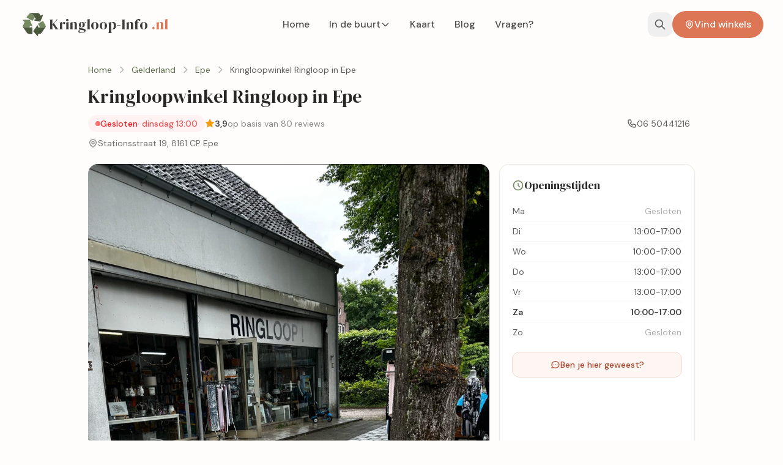

--- FILE ---
content_type: text/html; charset=utf-8
request_url: https://www.kringloop-info.nl/winkel/ringloop-epe/
body_size: 22024
content:

<!DOCTYPE html>
<html lang="nl">
<head>
    <meta charset="UTF-8">
    <meta name="viewport" content="width=device-width, initial-scale=1.0">
    <title>Kringloopwinkel Ringloop in Epe - Openingstijden &amp; Reviews</title>
    <meta name="description" content="Kringloopwinkel Ringloop in Epe. Vriendelijke service bij een groot assortiment spullen. ★ 3.9 (80)">

    <!-- Robots -->
    <meta name="robots" content="index, follow">

    <!-- Canonical URL -->
    <link rel="canonical" href="https://www.kringloop-info.nl/winkel/ringloop-epe/">

    <!-- Favicons -->
    <link rel="icon" type="image/svg+xml" href="/static/img/favicon/favicon.svg">
    <link rel="icon" type="image/png" sizes="32x32" href="/static/img/favicon/favicon-32x32.png">
    <link rel="icon" type="image/png" sizes="16x16" href="/static/img/favicon/favicon-16x16.png">
    <link rel="shortcut icon" href="/static/img/favicon/favicon.ico">
    <link rel="apple-touch-icon" sizes="180x180" href="/static/img/favicon/apple-touch-icon.png">
    <link rel="manifest" href="/static/img/favicon/site.webmanifest">
    <meta name="theme-color" content="#768a61">

    <!-- Open Graph -->
    <meta property="og:title" content="Kringloopwinkel Ringloop in Epe - Openingstijden &amp; Reviews">
    <meta property="og:description" content="Kringloopwinkel Ringloop in Epe. Vriendelijke service bij een groot assortiment spullen. ★ 3.9 (80)">
    <meta property="og:image" content="https://www.kringloop-info.nl/static/images/og-default.jpg">
    <meta property="og:url" content="https://www.kringloop-info.nl/winkel/ringloop-epe/">
    <meta property="og:type" content="place">
    <meta property="og:site_name" content="Kringloop-Info.nl">
    <meta property="og:locale" content="nl_NL">

    <!-- Twitter Card -->
    <meta name="twitter:card" content="summary_large_image">
    <meta name="twitter:title" content="">
    <meta name="twitter:description" content="">

    <!-- Preconnect to external origins -->
    <link rel="preconnect" href="https://fonts.googleapis.com">
    <link rel="preconnect" href="https://fonts.gstatic.com" crossorigin>
    <link rel="preconnect" href="https://unpkg.com" crossorigin>
    <!-- DNS prefetch fallbacks for older browsers -->
    <link rel="dns-prefetch" href="https://fonts.googleapis.com">
    <link rel="dns-prefetch" href="https://fonts.gstatic.com">
    <link rel="dns-prefetch" href="https://unpkg.com">
    

    <!-- Critical CSS (built Tailwind) - preload for parallel fetch -->
    <link rel="preload" href="/static/css/dist/styles.css" as="style">
    <link href="/static/css/dist/styles.css" rel="stylesheet">

    <!-- Load Google Fonts CSS async (non-blocking) -->
    <!-- Note: Don't preload specific font file URLs - they change as Google updates fonts -->
    <link rel="preload" href="https://fonts.googleapis.com/css2?family=DM+Sans:ital,opsz,wght@0,9..40,400;0,9..40,500;0,9..40,600;0,9..40,700&family=DM+Serif+Display&display=swap" as="style" onload="this.onload=null;this.rel='stylesheet'">
    <noscript><link href="https://fonts.googleapis.com/css2?family=DM+Sans:ital,opsz,wght@0,9..40,400;0,9..40,500;0,9..40,600;0,9..40,700&family=DM+Serif+Display&display=swap" rel="stylesheet"></noscript>

    <!-- HTMX (deferred) -->
    <script defer src="https://unpkg.com/htmx.org@1.9.10" integrity="sha384-D1Kt99CQMDuVetoL1lrYwg5t+9QdHe7NLX/SoJYkXDFfX37iInKRy5xLSi8nO7UC" crossorigin="anonymous"></script>

    <!-- Alpine.js plugins (must load before Alpine) -->
    <script defer src="https://unpkg.com/@alpinejs/collapse@3.14.3/dist/cdn.min.js"></script>

    <!-- Alpine.js (deferred) -->
    <script defer src="https://unpkg.com/alpinejs@3.14.3/dist/cdn.min.js" integrity="sha384-iZD2X8o1Zdq0HR5H/7oa8W30WS4No+zWCKUPD7fHRay9I1Gf+C4F8sVmw7zec1wW" crossorigin="anonymous"></script>

    
<!-- LocalBusiness Structured Data -->

<script type="application/ld+json">
{
    "@context": "https://schema.org",
    "@type": "Store",
    "@id": "https://www.kringloop-info.nl/winkel/ringloop-epe/#store",
    "name": "Kringloopwinkel Ringloop in Epe",
    "description": "Kringloopwinkel in Epe. Tweedehands meubels, kleding en meer.",
    "url": "https://www.kringloop-info.nl/winkel/ringloop-epe/",
    "address": {
        "@type": "PostalAddress",
        "streetAddress": "Stationsstraat 19, 8161 CP Epe",
        "postalCode": "8161 CP",
        "addressLocality": "Epe",
        "addressRegion": "Gelderland",
        "addressCountry": "NL"
    },
    "geo": {
        "@type": "GeoCoordinates",
        "latitude": 52.3478,
        "longitude": 5.98797
    },
    "telephone": "06 50441216",
    "image": "https://cdn.kringloop-info.nl/stores/ringloop-epe/ringloop-epe-all-3689-detail.webp",
    "aggregateRating": {
        "@type": "AggregateRating",
        "ratingValue": 3.9,
        "reviewCount": 80,
        "bestRating": 5,
        "worstRating": 1
    },
    "openingHoursSpecification": [{"@type": "OpeningHoursSpecification", "dayOfWeek": "Friday", "opens": "13:00", "closes": "17:00"}, {"@type": "OpeningHoursSpecification", "dayOfWeek": "Tuesday", "opens": "13:00", "closes": "17:00"}, {"@type": "OpeningHoursSpecification", "dayOfWeek": "Saturday", "opens": "10:00", "closes": "17:00"}, {"@type": "OpeningHoursSpecification", "dayOfWeek": "Thursday", "opens": "13:00", "closes": "17:00"}, {"@type": "OpeningHoursSpecification", "dayOfWeek": "Wednesday", "opens": "10:00", "closes": "17:00"}],
    "priceRange": "$$",
    "currenciesAccepted": "EUR",
    "paymentAccepted": "Cash, Credit Card",
    "additionalType": "https://schema.org/SecondHandStore",
    "dateModified": "2026-01-10T16:36:56+01:00"
}
</script>

<style>
    .leaflet-container { border-radius: 0.75rem; }
</style>

</head>
<body class="min-h-screen flex flex-col">
    
<header x-data="{
            searchOpen: false,
            mobileMenuOpen: false,
            scrolled: false,
            init() {
                let ticking = false;
                window.addEventListener('scroll', () => {
                    if (!ticking) {
                        requestAnimationFrame(() => {
                            this.scrolled = window.scrollY > 20;
                            ticking = false;
                        });
                        ticking = true;
                    }
                }, { passive: true });
            }
        }"
        :class="scrolled ? 'bg-cream-50/95 backdrop-blur-md shadow-sm' : 'bg-transparent'"
        class="fixed top-0 left-0 right-0 z-50 transition-all duration-300">

    <div class="max-w-7xl mx-auto px-4 sm:px-6 lg:px-8">
        <nav class="flex items-center justify-between h-16 lg:h-20">

            <!-- Logo -->
            <a href="/" class="flex items-center gap-3 group">
                <img src="/static/img/logo.svg"
                     alt="Kringloop-Info.nl"
                     class="w-10 h-10 lg:w-12 lg:h-12 transition-transform group-hover:scale-105">
                <div class="hidden sm:block">
                    <span class="font-display text-xl lg:text-2xl text-charcoal-900 group-hover:text-sage-700 transition-colors">
                        Kringloop-Info
                    </span>
                    <span class="font-display text-xl lg:text-2xl text-terracotta-500">.nl</span>
                </div>
            </a>

            <!-- Desktop Navigation -->
            <div class="hidden lg:flex items-center gap-1">
                <a href="/"
                   class="px-4 py-2 text-charcoal-700 hover:text-sage-600 font-medium transition-colors relative group ">
                    Home
                    <span class="absolute bottom-0 left-4 right-4 h-0.5 bg-sage-400 scale-x-0 group-hover:scale-x-100 transition-transform origin-left "></span>
                </a>

                <!-- Provinces Dropdown -->
                <div class="relative group" x-data="{ open: false }" @mouseenter="open = true" @mouseleave="open = false">
                    <a href="/in-de-buurt/"
                       class="px-4 py-2 text-charcoal-700 hover:text-sage-600 font-medium transition-colors flex items-center gap-1 ">
                        In de buurt
                        <svg class="w-4 h-4 transition-transform" :class="open ? 'rotate-180' : ''" fill="none" stroke="currentColor" viewBox="0 0 24 24">
                            <path stroke-linecap="round" stroke-linejoin="round" stroke-width="2" d="M19 9l-7 7-7-7"/>
                        </svg>
                    </a>
                    <div x-show="open"
                         x-transition:enter="transition ease-out duration-200"
                         x-transition:enter-start="opacity-0 translate-y-2"
                         x-transition:enter-end="opacity-100 translate-y-0"
                         x-transition:leave="transition ease-in duration-150"
                         x-transition:leave-start="opacity-100 translate-y-0"
                         x-transition:leave-end="opacity-0 translate-y-2"
                         class="absolute top-full left-0 w-64 pt-2"
                         x-cloak>
                        <div class="bg-cream-50 rounded-2xl shadow-xl border border-sage-100 overflow-hidden">
                            <div class="p-2 max-h-80 overflow-y-auto">
                                <div class="px-3 py-2 text-xs font-semibold text-charcoal-400 uppercase tracking-wider">
                                    Provincies
                                </div>
                                
                                
                                <a href="/zuid-holland/"
                                   class="flex items-center gap-3 px-3 py-2.5 rounded-xl text-charcoal-700 hover:bg-sage-100 hover:text-sage-700 transition-colors">
                                    
                                    <span class="w-2 h-2 rounded-full bg-sage-300"></span>
                                    
                                    Zuid-Holland
                                </a>
                                
                                
                                <a href="/noord-holland/"
                                   class="flex items-center gap-3 px-3 py-2.5 rounded-xl text-charcoal-700 hover:bg-sage-100 hover:text-sage-700 transition-colors">
                                    
                                    <span class="w-2 h-2 rounded-full bg-sage-300"></span>
                                    
                                    Noord-Holland
                                </a>
                                
                                
                                <a href="/noord-brabant/"
                                   class="flex items-center gap-3 px-3 py-2.5 rounded-xl text-charcoal-700 hover:bg-sage-100 hover:text-sage-700 transition-colors">
                                    
                                    <span class="w-2 h-2 rounded-full bg-sage-300"></span>
                                    
                                    Noord-Brabant
                                </a>
                                
                                
                                <a href="/gelderland/"
                                   class="flex items-center gap-3 px-3 py-2.5 rounded-xl text-charcoal-700 hover:bg-sage-100 hover:text-sage-700 transition-colors">
                                    
                                    <span class="w-2 h-2 rounded-full bg-sage-300"></span>
                                    
                                    Gelderland
                                </a>
                                
                                
                                <a href="/overijssel/"
                                   class="flex items-center gap-3 px-3 py-2.5 rounded-xl text-charcoal-700 hover:bg-sage-100 hover:text-sage-700 transition-colors">
                                    
                                    <span class="w-2 h-2 rounded-full bg-sage-300"></span>
                                    
                                    Overijssel
                                </a>
                                
                                
                                <a href="/drenthe/"
                                   class="flex items-center gap-3 px-3 py-2.5 rounded-xl text-charcoal-700 hover:bg-sage-100 hover:text-sage-700 transition-colors">
                                    
                                    <span class="w-2 h-2 rounded-full bg-sage-300"></span>
                                    
                                    Drenthe
                                </a>
                                
                                
                                <a href="/utrecht/"
                                   class="flex items-center gap-3 px-3 py-2.5 rounded-xl text-charcoal-700 hover:bg-sage-100 hover:text-sage-700 transition-colors">
                                    
                                    <span class="w-2 h-2 rounded-full bg-sage-300"></span>
                                    
                                    Utrecht
                                </a>
                                
                                
                                <a href="/friesland/"
                                   class="flex items-center gap-3 px-3 py-2.5 rounded-xl text-charcoal-700 hover:bg-sage-100 hover:text-sage-700 transition-colors">
                                    
                                    <span class="w-2 h-2 rounded-full bg-sage-300"></span>
                                    
                                    Friesland
                                </a>
                                
                                
                                <a href="/limburg/"
                                   class="flex items-center gap-3 px-3 py-2.5 rounded-xl text-charcoal-700 hover:bg-sage-100 hover:text-sage-700 transition-colors">
                                    
                                    <span class="w-2 h-2 rounded-full bg-sage-300"></span>
                                    
                                    Limburg
                                </a>
                                
                                
                                <a href="/groningen/"
                                   class="flex items-center gap-3 px-3 py-2.5 rounded-xl text-charcoal-700 hover:bg-sage-100 hover:text-sage-700 transition-colors">
                                    
                                    <span class="w-2 h-2 rounded-full bg-sage-300"></span>
                                    
                                    Groningen
                                </a>
                                
                                
                                <a href="/zeeland/"
                                   class="flex items-center gap-3 px-3 py-2.5 rounded-xl text-charcoal-700 hover:bg-sage-100 hover:text-sage-700 transition-colors">
                                    
                                    <span class="w-2 h-2 rounded-full bg-sage-300"></span>
                                    
                                    Zeeland
                                </a>
                                
                                
                                <a href="/flevoland/"
                                   class="flex items-center gap-3 px-3 py-2.5 rounded-xl text-charcoal-700 hover:bg-sage-100 hover:text-sage-700 transition-colors">
                                    
                                    <span class="w-2 h-2 rounded-full bg-sage-300"></span>
                                    
                                    Flevoland
                                </a>
                                
                                
                                <div class="border-t border-sage-200 mt-2 pt-2"></div>
                                
                                <a href="/vlaanderen/"
                                   class="flex items-center gap-3 px-3 py-2.5 rounded-xl text-charcoal-700 hover:bg-sage-100 hover:text-sage-700 transition-colors">
                                    
                                    <span class="text-base">🇧🇪</span>
                                    
                                    Vlaanderen
                                </a>
                                
                                
                                <div class="border-t border-sage-200 mt-2 pt-2"></div>
                                
                                <a href="/duitsland/"
                                   class="flex items-center gap-3 px-3 py-2.5 rounded-xl text-charcoal-700 hover:bg-sage-100 hover:text-sage-700 transition-colors">
                                    
                                    <span class="text-base">🇩🇪</span>
                                    
                                    Duitsland
                                </a>
                                
                            </div>
                        </div>
                    </div>
                </div>

                <a href="/kaart/"
                   class="px-4 py-2 text-charcoal-700 hover:text-sage-600 font-medium transition-colors relative group ">
                    Kaart
                    <span class="absolute bottom-0 left-4 right-4 h-0.5 bg-sage-400 scale-x-0 group-hover:scale-x-100 transition-transform origin-left "></span>
                </a>

                <a href="/blog/"
                   class="px-4 py-2 text-charcoal-700 hover:text-sage-600 font-medium transition-colors relative group ">
                    Blog
                    <span class="absolute bottom-0 left-4 right-4 h-0.5 bg-sage-400 scale-x-0 group-hover:scale-x-100 transition-transform origin-left "></span>
                </a>

                <a href="/veelgestelde-vragen/"
                   class="px-4 py-2 text-charcoal-700 hover:text-sage-600 font-medium transition-colors relative group ">
                    Vragen?
                    <span class="absolute bottom-0 left-4 right-4 h-0.5 bg-sage-400 scale-x-0 group-hover:scale-x-100 transition-transform origin-left "></span>
                </a>
            </div>

            <!-- Right side actions -->
            <div class="flex items-center gap-2">
                <!-- Search Button -->
                <button @click="searchOpen = true"
                        class="p-2.5 rounded-xl text-charcoal-600 hover:text-sage-600 hover:bg-sage-100 transition-all"
                        title="Zoeken">
                    <svg class="w-5 h-5" fill="none" stroke="currentColor" viewBox="0 0 24 24" aria-hidden="true">
                        <path stroke-linecap="round" stroke-linejoin="round" stroke-width="2" d="M21 21l-6-6m2-5a7 7 0 11-14 0 7 7 0 0114 0z"/>
                    </svg>
                </button>

                <!-- CTA Button (Desktop) -->
                <a href="/in-de-buurt/"
                   class="hidden lg:flex items-center gap-2 px-5 py-2.5 bg-terracotta-500 hover:bg-terracotta-600 text-white font-medium rounded-full transition-all hover:shadow-lg hover:shadow-terracotta-500/25 btn-organic">
                    <svg class="w-4 h-4" fill="none" stroke="currentColor" viewBox="0 0 24 24">
                        <path stroke-linecap="round" stroke-linejoin="round" stroke-width="2" d="M17.657 16.657L13.414 20.9a1.998 1.998 0 01-2.827 0l-4.244-4.243a8 8 0 1111.314 0z"/>
                        <path stroke-linecap="round" stroke-linejoin="round" stroke-width="2" d="M15 11a3 3 0 11-6 0 3 3 0 016 0z"/>
                    </svg>
                    Vind winkels
                </a>

                <!-- Mobile Menu Button -->
                <button @click="mobileMenuOpen = !mobileMenuOpen"
                        class="lg:hidden p-2.5 rounded-xl text-charcoal-600 hover:text-sage-600 hover:bg-sage-100 transition-all"
                        title="Menu"
                        :aria-expanded="mobileMenuOpen">
                    <svg x-show="!mobileMenuOpen" class="w-6 h-6" fill="none" stroke="currentColor" viewBox="0 0 24 24" aria-hidden="true">
                        <path stroke-linecap="round" stroke-linejoin="round" stroke-width="2" d="M4 6h16M4 12h16M4 18h16"/>
                    </svg>
                    <svg x-show="mobileMenuOpen" x-cloak class="w-6 h-6" fill="none" stroke="currentColor" viewBox="0 0 24 24" aria-hidden="true">
                        <path stroke-linecap="round" stroke-linejoin="round" stroke-width="2" d="M6 18L18 6M6 6l12 12"/>
                    </svg>
                </button>
            </div>
        </nav>
    </div>

    <!-- Mobile Menu -->
    <div x-show="mobileMenuOpen"
         x-transition:enter="transition ease-out duration-200"
         x-transition:enter-start="opacity-0 -translate-y-4"
         x-transition:enter-end="opacity-100 translate-y-0"
         x-transition:leave="transition ease-in duration-150"
         x-transition:leave-start="opacity-100 translate-y-0"
         x-transition:leave-end="opacity-0 -translate-y-4"
         @click.away="mobileMenuOpen = false"
         class="lg:hidden bg-cream-50 border-t border-sage-100"
         x-cloak>
        <div class="max-w-7xl mx-auto px-4 py-4 space-y-1">
            <a href="/" class="block px-4 py-3 rounded-xl text-charcoal-700 hover:bg-sage-100 hover:text-sage-700 font-medium transition-colors">
                Home
            </a>
            <a href="/in-de-buurt/" class="block px-4 py-3 rounded-xl text-charcoal-700 hover:bg-sage-100 hover:text-sage-700 font-medium transition-colors">
                In de buurt
            </a>
            <a href="/kaart/" class="block px-4 py-3 rounded-xl text-charcoal-700 hover:bg-sage-100 hover:text-sage-700 font-medium transition-colors">
                Kaart
            </a>
            <a href="/blog/" class="block px-4 py-3 rounded-xl text-charcoal-700 hover:bg-sage-100 hover:text-sage-700 font-medium transition-colors">
                Blog
            </a>
            <a href="/veelgestelde-vragen/" class="block px-4 py-3 rounded-xl text-charcoal-700 hover:bg-sage-100 hover:text-sage-700 font-medium transition-colors">
                Vragen?
            </a>
            <div class="pt-3">
                <a href="/in-de-buurt/"
                   class="flex items-center justify-center gap-2 px-5 py-3 bg-terracotta-500 hover:bg-terracotta-600 text-white font-medium rounded-xl transition-colors">
                    <svg class="w-5 h-5" fill="none" stroke="currentColor" viewBox="0 0 24 24">
                        <path stroke-linecap="round" stroke-linejoin="round" stroke-width="2" d="M17.657 16.657L13.414 20.9a1.998 1.998 0 01-2.827 0l-4.244-4.243a8 8 0 1111.314 0z"/>
                        <path stroke-linecap="round" stroke-linejoin="round" stroke-width="2" d="M15 11a3 3 0 11-6 0 3 3 0 016 0z"/>
                    </svg>
                    Vind winkels in de buurt
                </a>
            </div>
        </div>
    </div>

    <!-- Search Modal with Autocomplete -->
    <div x-show="searchOpen"
         x-data="searchAutocomplete()"
         x-transition:enter="transition ease-out duration-200"
         x-transition:enter-start="opacity-0"
         x-transition:enter-end="opacity-100"
         x-transition:leave="transition ease-in duration-150"
         x-transition:leave-start="opacity-100"
         x-transition:leave-end="opacity-0"
         @keydown.escape.window="searchOpen = false; reset()"
         class="fixed inset-0 z-50"
         x-cloak>
        <!-- Backdrop -->
        <div @click="searchOpen = false; reset()" class="absolute inset-0 bg-charcoal-950/60 backdrop-blur-sm"></div>

        <!-- Modal -->
        <div class="relative min-h-screen flex items-start justify-center pt-20 sm:pt-32 px-4">
            <div x-show="searchOpen"
                 x-transition:enter="transition ease-out duration-300 delay-100"
                 x-transition:enter-start="opacity-0 scale-95 translate-y-4"
                 x-transition:enter-end="opacity-100 scale-100 translate-y-0"
                 x-transition:leave="transition ease-in duration-200"
                 x-transition:leave-start="opacity-100 scale-100 translate-y-0"
                 x-transition:leave-end="opacity-0 scale-95 translate-y-4"
                 class="bg-cream-50 rounded-3xl shadow-2xl w-full max-w-2xl overflow-hidden">

                <!-- Search Header -->
                <div class="bg-sage-500 px-6 py-5">
                    <h3 class="font-display text-2xl text-white">Zoek kringloopwinkels</h3>
                    <p class="text-sage-100 text-sm mt-1">Vind winkels op naam, plaats of product</p>
                </div>

                <!-- Search Input with Autocomplete -->
                <div class="p-6">
                    <div class="relative">
                        <input type="text"
                               x-model="query"
                               @input.debounce.300ms="search()"
                               @keydown.down.prevent="highlightNext()"
                               @keydown.up.prevent="highlightPrev()"
                               @keydown.enter.prevent="selectHighlighted()"
                               placeholder="Bijv. Amsterdam, meubels, RataPlan..."
                               x-ref="searchInput"
                               x-init="$watch('$root.searchOpen', value => { if(value) setTimeout(() => $refs.searchInput.focus(), 300) })"
                               class="w-full px-5 py-4 pr-14 text-lg bg-white border-2 border-sage-200 rounded-2xl text-charcoal-800 placeholder-charcoal-400 focus:border-sage-400 focus:ring-4 focus:ring-sage-100 transition-all">

                        <!-- Loading indicator -->
                        <div x-show="loading" class="absolute right-4 top-1/2 -translate-y-1/2">
                            <svg class="animate-spin h-5 w-5 text-sage-500" xmlns="http://www.w3.org/2000/svg" fill="none" viewBox="0 0 24 24">
                                <circle class="opacity-25" cx="12" cy="12" r="10" stroke="currentColor" stroke-width="4"></circle>
                                <path class="opacity-75" fill="currentColor" d="M4 12a8 8 0 018-8V0C5.373 0 0 5.373 0 12h4zm2 5.291A7.962 7.962 0 014 12H0c0 3.042 1.135 5.824 3 7.938l3-2.647z"></path>
                            </svg>
                        </div>

                        <!-- Search button (when not loading) -->
                        <button x-show="!loading"
                                @click="selectHighlighted()"
                                type="button"
                                class="absolute right-2 top-1/2 -translate-y-1/2 p-3 bg-sage-500 hover:bg-sage-600 text-white rounded-xl transition-colors"
                                title="Zoeken">
                            <svg class="w-5 h-5" fill="none" stroke="currentColor" viewBox="0 0 24 24" aria-hidden="true">
                                <path stroke-linecap="round" stroke-linejoin="round" stroke-width="2" d="M21 21l-6-6m2-5a7 7 0 11-14 0 7 7 0 0114 0z"/>
                            </svg>
                        </button>
                    </div>

                    <!-- Autocomplete Results (modal style - not absolute positioned) -->
                    <div x-show="results.length > 0"
                         x-transition:enter="transition ease-out duration-150"
                         x-transition:enter-start="opacity-0 -translate-y-2"
                         x-transition:enter-end="opacity-100 translate-y-0"
                         class="mt-3 bg-white rounded-2xl border border-sage-200 shadow-lg overflow-hidden max-h-80 overflow-y-auto">
                        <template x-for="(result, index) in results" :key="result.url">
                            <a :href="result.url"
                               @mouseenter="highlighted = index"
                               :class="highlighted === index ? 'bg-sage-100' : ''"
                               class="flex items-center gap-3 px-4 py-3 hover:bg-sage-50 transition-colors border-b border-sage-100 last:border-b-0">
                                <span class="flex-shrink-0 w-10 h-10 rounded-xl bg-sage-100 flex items-center justify-center">
                                    <svg class="w-5 h-5 text-sage-600" fill="none" stroke="currentColor" viewBox="0 0 24 24" x-html="getIcon(result)"></svg>
                                </span>
                                <div class="flex-1 min-w-0">
                                    <div x-text="result.name" class="font-medium text-charcoal-800 truncate"></div>
                                    <div x-text="result.subtitle" class="text-sm text-charcoal-500 truncate"></div>
                                </div>
                                <span class="flex-shrink-0 text-xs px-2.5 py-1 rounded-full bg-sage-100 text-sage-700 font-medium"
                                      x-text="typeLabels[result.type]"></span>
                            </a>
                        </template>
                    </div>

                    <!-- No Results Message -->
                    <div x-show="query.length >= 2 && !loading && results.length === 0"
                         class="mt-3 px-4 py-3 bg-cream-100 rounded-xl text-charcoal-600 text-sm">
                        Geen resultaten gevonden voor "<span x-text="query" class="font-medium"></span>".
                        <a :href="'/in-de-buurt/?s=' + encodeURIComponent(query)"
                           class="text-sage-600 hover:text-sage-700 underline">Zoek toch</a>
                    </div>

                    <!-- Quick Links (shown when no query) -->
                    <div x-show="query.length < 2" class="mt-6">
                        <p class="text-sm font-medium text-charcoal-500 mb-3">Populaire categorieën</p>
                        <div class="flex flex-wrap gap-2">
                            <a href="/noord-holland/amsterdam/" class="px-4 py-2 bg-sage-100 hover:bg-sage-200 text-sage-700 rounded-full text-sm font-medium transition-colors">Amsterdam</a>
                            <a href="/zuid-holland/rotterdam/" class="px-4 py-2 bg-sage-100 hover:bg-sage-200 text-sage-700 rounded-full text-sm font-medium transition-colors">Rotterdam</a>
                            <a href="/tag/meubels/" class="px-4 py-2 bg-sage-100 hover:bg-sage-200 text-sage-700 rounded-full text-sm font-medium transition-colors">Meubels</a>
                            <a href="/tag/kleding/" class="px-4 py-2 bg-sage-100 hover:bg-sage-200 text-sage-700 rounded-full text-sm font-medium transition-colors">Kleding</a>
                            <a href="/tag/elektronica/" class="px-4 py-2 bg-sage-100 hover:bg-sage-200 text-sage-700 rounded-full text-sm font-medium transition-colors">Elektronica</a>
                        </div>
                    </div>
                </div>

                <!-- Cancel -->
                <div class="px-6 pb-6 flex justify-end">
                    <button type="button"
                            @click="searchOpen = false; reset()"
                            class="px-5 py-2.5 text-charcoal-600 hover:text-charcoal-800 font-medium transition-colors">
                        Annuleren
                    </button>
                </div>
            </div>
        </div>
    </div>
</header>


<script>
document.addEventListener('alpine:init', () => {
    Alpine.data('searchAutocomplete', () => ({
        query: '',
        results: [],
        loading: false,
        highlighted: -1,
        showResults: false,
        abortController: null,
        typeLabels: { store: 'Winkel', city: 'Plaats', province: 'Provincie', tag: 'Categorie', postcode: 'Postcode' },
        typeIcons: {
            store: '<path stroke-linecap="round" stroke-linejoin="round" stroke-width="2" d="M19 21V5a2 2 0 00-2-2H7a2 2 0 00-2 2v16m14 0h2m-2 0h-5m-9 0H3m2 0h5M9 7h1m-1 4h1m4-4h1m-1 4h1m-5 10v-5a1 1 0 011-1h2a1 1 0 011 1v5m-4 0h4"/>',
            location: '<path stroke-linecap="round" stroke-linejoin="round" stroke-width="2" d="M17.657 16.657L13.414 20.9a1.998 1.998 0 01-2.827 0l-4.244-4.243a8 8 0 1111.314 0z"/><path stroke-linecap="round" stroke-linejoin="round" stroke-width="2" d="M15 11a3 3 0 11-6 0 3 3 0 016 0z"/>',
            map: '<path stroke-linecap="round" stroke-linejoin="round" stroke-width="2" d="M9 20l-5.447-2.724A1 1 0 013 16.382V5.618a1 1 0 011.447-.894L9 7m0 13l6-3m-6 3V7m6 10l4.553 2.276A1 1 0 0021 18.382V7.618a1 1 0 00-.553-.894L15 4m0 13V4m0 0L9 7"/>',
            tag: '<path stroke-linecap="round" stroke-linejoin="round" stroke-width="2" d="M7 7h.01M7 3h5c.512 0 1.024.195 1.414.586l7 7a2 2 0 010 2.828l-7 7a2 2 0 01-2.828 0l-7-7A2 2 0 013 12V7a4 4 0 014-4z"/>'
        },
        async search() {
            if (this.query.length < 2) { this.results = []; this.showResults = false; return; }
            if (this.abortController) this.abortController.abort();
            this.abortController = new AbortController();
            this.loading = true;
            this.highlighted = -1;
            try {
                const r = await fetch('/api/search/autocomplete/?q=' + encodeURIComponent(this.query), { signal: this.abortController.signal });
                if (r.ok) { this.results = (await r.json()).results; this.showResults = true; }
            } catch (e) { if (e.name !== 'AbortError') console.error('Search error:', e); }
            finally { this.loading = false; }
        },
        highlightNext() { if (this.highlighted < this.results.length - 1) this.highlighted++; },
        highlightPrev() { if (this.highlighted > 0) this.highlighted--; else this.highlighted = -1; },
        selectHighlighted() {
            if (this.highlighted >= 0 && this.results[this.highlighted]) window.location.href = this.results[this.highlighted].url;
            else if (this.query.length >= 2) window.location.href = '/in-de-buurt/?s=' + encodeURIComponent(this.query);
        },
        getIcon(result) { return this.typeIcons[result.icon] || this.typeIcons.tag; },
        reset() { this.query = ''; this.results = []; this.highlighted = -1; this.showResults = false; this.loading = false; }
    }));
});
</script>


<!-- Spacer for fixed header -->
<div class="h-16 lg:h-20"></div>


    <main class="flex-1">
        
<div class="bg-cream-50 min-h-screen" x-data="{
    showMap: false,
    showGallery: false,
    currentImage: 0,
    openingHours: {'friday': [['13:00', '17:00']], 'tuesday': [['13:00', '17:00']], 'saturday': [['10:00', '17:00']], 'thursday': [['13:00', '17:00']], 'wednesday': [['10:00', '17:00']]},
    isOpen: false,
    statusText: '',
    nextOpenText: '',
    init() {
        this.checkOpenStatus();
        setInterval(() => this.checkOpenStatus(), 60000);
    },
    checkOpenStatus() {
        const now = new Date();
        const days = ['sunday','monday','tuesday','wednesday','thursday','friday','saturday'];
        const dayNames = ['zondag','maandag','dinsdag','woensdag','donderdag','vrijdag','zaterdag'];
        const today = days[now.getDay()];
        const hours = this.openingHours[today];
        const currentMinutes = now.getHours() * 60 + now.getMinutes();

        if (hours && hours.length > 0) {
            for (const period of hours) {
                const [open, close] = period;
                const openMinutes = this.parseTime(open);
                const closeMinutes = this.parseTime(close);

                if (currentMinutes >= openMinutes && currentMinutes < closeMinutes) {
                    this.isOpen = true;
                    const closeHour = Math.floor(closeMinutes / 60);
                    const closeMin = closeMinutes % 60;
                    this.statusText = 'Nu open';
                    this.nextOpenText = `tot ${closeHour}:${closeMin.toString().padStart(2, '0')}`;
                    return;
                }
            }
        }

        this.isOpen = false;
        this.statusText = 'Gesloten';

        // Find next opening time
        for (let i = 0; i < 7; i++) {
            const checkDay = days[(now.getDay() + i) % 7];
            const checkDayName = dayNames[(now.getDay() + i) % 7];
            const dayHours = this.openingHours[checkDay];

            if (dayHours && dayHours.length > 0) {
                const openTime = dayHours[0][0];
                const openMinutes = this.parseTime(openTime);

                if (i === 0 && openMinutes > currentMinutes) {
                    this.nextOpenText = `open om ${this.formatTime(openMinutes)}`;
                    return;
                } else if (i === 1) {
                    this.nextOpenText = `morgen ${this.formatTime(openMinutes)}`;
                    return;
                } else if (i > 1) {
                    this.nextOpenText = `${checkDayName} ${this.formatTime(openMinutes)}`;
                    return;
                }
            }
        }
        this.nextOpenText = '';
    },
    parseTime(timeStr) {
        if (!timeStr) return 0;
        timeStr = timeStr.toLowerCase().replace(/\u202f/g, ' ');
        const isPM = timeStr.includes('pm');
        const isAM = timeStr.includes('am');
        timeStr = timeStr.replace(/[ap]m/g, '').trim();
        let [hour, min] = timeStr.includes(':') ? timeStr.split(':').map(Number) : [parseInt(timeStr), 0];
        if (isPM && hour !== 12) hour += 12;
        if (isAM && hour === 12) hour = 0;
        return hour * 60 + (min || 0);
    },
    formatTime(minutes) {
        const h = Math.floor(minutes / 60);
        const m = minutes % 60;
        return `${h}:${m.toString().padStart(2, '0')}`;
    }
}">
    <div class="max-w-5xl mx-auto px-4 py-6">
        <!-- Breadcrumb -->
        

<nav aria-label="Breadcrumb" class="text-sm mb-4">
    <ol class="flex items-center space-x-2 flex-wrap" itemscope itemtype="https://schema.org/BreadcrumbList">
        
            <li itemprop="itemListElement" itemscope itemtype="https://schema.org/ListItem">
                
                <a href="/" itemprop="item" class="text-sage-600 hover:text-sage-700 hover:underline transition-colors">
                    <span itemprop="name">Home</span>
                </a>
                
                <meta itemprop="position" content="1">
            </li>
            
            <li class="text-charcoal-300" aria-hidden="true">
                <svg class="w-4 h-4" fill="none" stroke="currentColor" viewBox="0 0 24 24">
                    <path stroke-linecap="round" stroke-linejoin="round" stroke-width="2" d="M9 5l7 7-7 7"/>
                </svg>
            </li>
            
        
            <li itemprop="itemListElement" itemscope itemtype="https://schema.org/ListItem">
                
                <a href="/gelderland/" itemprop="item" class="text-sage-600 hover:text-sage-700 hover:underline transition-colors">
                    <span itemprop="name">Gelderland</span>
                </a>
                
                <meta itemprop="position" content="2">
            </li>
            
            <li class="text-charcoal-300" aria-hidden="true">
                <svg class="w-4 h-4" fill="none" stroke="currentColor" viewBox="0 0 24 24">
                    <path stroke-linecap="round" stroke-linejoin="round" stroke-width="2" d="M9 5l7 7-7 7"/>
                </svg>
            </li>
            
        
            <li itemprop="itemListElement" itemscope itemtype="https://schema.org/ListItem">
                
                <a href="/gelderland/epe/" itemprop="item" class="text-sage-600 hover:text-sage-700 hover:underline transition-colors">
                    <span itemprop="name">Epe</span>
                </a>
                
                <meta itemprop="position" content="3">
            </li>
            
            <li class="text-charcoal-300" aria-hidden="true">
                <svg class="w-4 h-4" fill="none" stroke="currentColor" viewBox="0 0 24 24">
                    <path stroke-linecap="round" stroke-linejoin="round" stroke-width="2" d="M9 5l7 7-7 7"/>
                </svg>
            </li>
            
        
            <li itemprop="itemListElement" itemscope itemtype="https://schema.org/ListItem">
                
                <span itemprop="name" class="text-charcoal-600 truncate max-w-xs" aria-current="page">Kringloopwinkel Ringloop in Epe</span>
                
                <meta itemprop="position" content="4">
            </li>
            
        
    </ol>
</nav>

<!-- BreadcrumbList JSON-LD -->
<script type="application/ld+json">
{
    "@context": "https://schema.org",
    "@type": "BreadcrumbList",
    "itemListElement": [
        
        {
            "@type": "ListItem",
            "position": 1,
            "item": {
                "@id": "https://www.kringloop-info.nl/",
                "name": "Home"
            }
        },
        
        {
            "@type": "ListItem",
            "position": 2,
            "item": {
                "@id": "https://www.kringloop-info.nl/gelderland/",
                "name": "Gelderland"
            }
        },
        
        {
            "@type": "ListItem",
            "position": 3,
            "item": {
                "@id": "https://www.kringloop-info.nl/gelderland/epe/",
                "name": "Epe"
            }
        },
        
        {
            "@type": "ListItem",
            "position": 4,
            "name": "Kringloopwinkel Ringloop in Epe"
        }
        
    ]
}
</script>


        <!-- Closure Notice (if applicable) -->
        



        <!-- Alternatives Section (for permanently closed stores) -->
        

        <!-- Store Content (reduced opacity for permanently closed stores) -->
        <div class="">

        <!-- Store Header -->
        <div class="mb-6">
            <!-- Store Name (primary hierarchy) -->
            <div class="flex items-center gap-3 mb-3">
                <h1 class="font-display text-2xl md:text-3xl text-charcoal-950">Kringloopwinkel Ringloop in Epe</h1>
            </div>

            <!-- Info Row: Status | Rating+Summary | Contact -->
            <div class="flex flex-wrap items-center gap-x-4 gap-y-2 mb-2">
                <!-- Status Pill with next-open time -->
                
                <span
                    class="inline-flex items-center gap-1.5 px-3 py-1 rounded-full text-sm font-medium"
                    :class="isOpen ? 'bg-sage-100 text-sage-700' : 'bg-red-50 text-red-600'"
                >
                    <span class="w-2 h-2 rounded-full" :class="isOpen ? 'bg-sage-500' : 'bg-red-400'"></span>
                    <span x-text="statusText"></span>
                    <span x-show="nextOpenText && !isOpen" class="opacity-75" x-text="'· ' + nextOpenText"></span>
                </span>
                

                <!-- Rating + Mini Summary -->
                
                <a href="#reviews" class="inline-flex items-center gap-1.5 text-sm hover:opacity-80 transition-opacity">
                    <svg class="w-4 h-4 text-amber-500" fill="currentColor" viewBox="0 0 20 20">
                        <path d="M10 15l-5.878 3.09 1.123-6.545L.489 6.91l6.572-.955L10 0l2.939 5.955 6.572.955-4.756 4.635 1.123 6.545z"/>
                    </svg>
                    <span class="font-semibold text-charcoal-800">3,9</span>
                    <span class="text-charcoal-400">op basis van 80 reviews</span>
                </a>
                

                <!-- Contact: Phone visible + icon actions -->
                <div class="flex items-center gap-1 ml-auto">
                    
                    <a href="tel:06 50441216" class="inline-flex items-center gap-1.5 px-2 py-1 text-sm text-charcoal-600 hover:text-charcoal-800 hover:bg-sage-50 rounded-lg transition-colors">
                        <svg class="w-4 h-4" fill="none" stroke="currentColor" viewBox="0 0 24 24">
                            <path stroke-linecap="round" stroke-linejoin="round" stroke-width="2" d="M3 5a2 2 0 012-2h3.28a1 1 0 01.948.684l1.498 4.493a1 1 0 01-.502 1.21l-2.257 1.13a11.042 11.042 0 005.516 5.516l1.13-2.257a1 1 0 011.21-.502l4.493 1.498a1 1 0 01.684.949V19a2 2 0 01-2 2h-1C9.716 21 3 14.284 3 6V5z"/>
                        </svg>
                        <span class="hidden sm:inline">06 50441216</span>
                    </a>
                    
                    
                    
                </div>
            </div>

            <!-- Address Line (clean, separate) -->
            <p class="text-sm text-charcoal-500 flex items-center gap-1.5">
                <svg class="w-4 h-4 text-charcoal-400" fill="none" stroke="currentColor" viewBox="0 0 24 24">
                    <path stroke-linecap="round" stroke-linejoin="round" stroke-width="2" d="M17.657 16.657L13.414 20.9a1.998 1.998 0 01-2.827 0l-4.244-4.243a8 8 0 1111.314 0z"/>
                    <path stroke-linecap="round" stroke-linejoin="round" stroke-width="2" d="M15 11a3 3 0 11-6 0 3 3 0 016 0z"/>
                </svg>
                Stationsstraat 19, 8161 CP Epe
            </p>
        </div>

        <!-- Image + Opening Hours Grid -->
        <div class="grid md:grid-cols-3 gap-4 mb-6">
            <!-- Main Store Image with Overlays -->
            <div class="md:col-span-2 relative rounded-2xl overflow-hidden bg-sage-100 aspect-[4/3] md:aspect-[16/10]">
                
                
                
                <img
                    src="https://cdn.kringloop-info.nl/stores/ringloop-epe/ringloop-epe-all-3689-detail.webp"
                    srcset="https://cdn.kringloop-info.nl/stores/ringloop-epe/ringloop-epe-all-3689-detail.webp 1200w, https://cdn.kringloop-info.nl/stores/ringloop-epe/ringloop-epe-all-3689-lightbox.webp 1920w"
                    sizes="(max-width: 768px) 100vw, 700px"
                    alt="Kringloopwinkel Kringloopwinkel Ringloop in Epe"
                    class="w-full h-full object-cover"
                >

                <!-- Overlay Buttons -->
                <div class="absolute inset-0 flex flex-col justify-between p-4">
                    <!-- Top Row: Gallery Count -->
                    <div class="flex justify-end">
                        <button
                            @click="showGallery = true; currentImage = 0"
                            class="px-3 py-1.5 bg-charcoal-900/70 hover:bg-charcoal-900/90 backdrop-blur-sm text-white rounded-full text-sm font-medium flex items-center gap-1.5 transition-colors"
                        >
                            <svg class="w-4 h-4" fill="none" stroke="currentColor" viewBox="0 0 24 24">
                                <path stroke-linecap="round" stroke-linejoin="round" stroke-width="2" d="M4 16l4.586-4.586a2 2 0 012.828 0L16 16m-2-2l1.586-1.586a2 2 0 012.828 0L20 14m-6-6h.01M6 20h12a2 2 0 002-2V6a2 2 0 00-2-2H6a2 2 0 00-2 2v12a2 2 0 002 2z"/>
                            </svg>
                            4 foto's
                        </button>
                    </div>

                    <!-- Bottom Row: Map Button -->
                    <div class="flex justify-start">
                        <button
                            @click="showMap = true"
                            class="px-4 py-2 bg-white/95 hover:bg-white backdrop-blur-sm text-charcoal-800 rounded-xl text-sm font-medium flex items-center gap-2 shadow-lg transition-colors"
                        >
                            <svg class="w-4 h-4 text-sage-600" fill="none" stroke="currentColor" viewBox="0 0 24 24">
                                <path stroke-linecap="round" stroke-linejoin="round" stroke-width="2" d="M9 20l-5.447-2.724A1 1 0 013 16.382V5.618a1 1 0 011.447-.894L9 7m0 13l6-3m-6 3V7m6 10l4.553 2.276A1 1 0 0021 18.382V7.618a1 1 0 00-.553-.894L15 4m0 13V4m0 0L9 7"/>
                            </svg>
                            Bekijk kaart
                        </button>
                    </div>
                </div>
                
            </div>

            <!-- Opening Hours Card -->
            <div class="bg-white rounded-2xl shadow-sm border border-sage-100 p-5 flex flex-col" x-data="{
                today: ['zondag','maandag','dinsdag','woensdag','donderdag','vrijdag','zaterdag'][new Date().getDay()]
            }">
                <h2 class="font-display text-lg text-charcoal-950 mb-3 flex items-center gap-2">
                    <svg class="w-5 h-5 text-sage-500" fill="none" stroke="currentColor" viewBox="0 0 24 24">
                        <path stroke-linecap="round" stroke-linejoin="round" stroke-width="2" d="M12 8v4l3 3m6-3a9 9 0 11-18 0 9 9 0 0118 0z"/>
                    </svg>
                    Openingstijden
                </h2>
                
                <table class="w-full text-sm flex-grow">
                    <tbody>
                        
                        <tr class="border-b border-sage-50 last:border-0">
                            <td class="py-1.5 capitalize" :class="today === 'maandag' ? 'text-charcoal-900 font-semibold' : 'text-charcoal-600'">ma</td>
                            <td class="py-1.5 text-right" :class="today === 'maandag' ? 'text-charcoal-900 font-semibold' : 'text-charcoal-800'">
                                
                                    <span :class="today === 'maandag' ? 'text-charcoal-400' : 'text-charcoal-300'">Gesloten</span>
                                
                            </td>
                        </tr>
                        
                        <tr class="border-b border-sage-50 last:border-0">
                            <td class="py-1.5 capitalize" :class="today === 'dinsdag' ? 'text-charcoal-900 font-semibold' : 'text-charcoal-600'">di</td>
                            <td class="py-1.5 text-right" :class="today === 'dinsdag' ? 'text-charcoal-900 font-semibold' : 'text-charcoal-800'">
                                
                                    
                                        13:00-17:00
                                    
                                
                            </td>
                        </tr>
                        
                        <tr class="border-b border-sage-50 last:border-0">
                            <td class="py-1.5 capitalize" :class="today === 'woensdag' ? 'text-charcoal-900 font-semibold' : 'text-charcoal-600'">wo</td>
                            <td class="py-1.5 text-right" :class="today === 'woensdag' ? 'text-charcoal-900 font-semibold' : 'text-charcoal-800'">
                                
                                    
                                        10:00-17:00
                                    
                                
                            </td>
                        </tr>
                        
                        <tr class="border-b border-sage-50 last:border-0">
                            <td class="py-1.5 capitalize" :class="today === 'donderdag' ? 'text-charcoal-900 font-semibold' : 'text-charcoal-600'">do</td>
                            <td class="py-1.5 text-right" :class="today === 'donderdag' ? 'text-charcoal-900 font-semibold' : 'text-charcoal-800'">
                                
                                    
                                        13:00-17:00
                                    
                                
                            </td>
                        </tr>
                        
                        <tr class="border-b border-sage-50 last:border-0">
                            <td class="py-1.5 capitalize" :class="today === 'vrijdag' ? 'text-charcoal-900 font-semibold' : 'text-charcoal-600'">vr</td>
                            <td class="py-1.5 text-right" :class="today === 'vrijdag' ? 'text-charcoal-900 font-semibold' : 'text-charcoal-800'">
                                
                                    
                                        13:00-17:00
                                    
                                
                            </td>
                        </tr>
                        
                        <tr class="border-b border-sage-50 last:border-0">
                            <td class="py-1.5 capitalize" :class="today === 'zaterdag' ? 'text-charcoal-900 font-semibold' : 'text-charcoal-600'">za</td>
                            <td class="py-1.5 text-right" :class="today === 'zaterdag' ? 'text-charcoal-900 font-semibold' : 'text-charcoal-800'">
                                
                                    
                                        10:00-17:00
                                    
                                
                            </td>
                        </tr>
                        
                        <tr class="border-b border-sage-50 last:border-0">
                            <td class="py-1.5 capitalize" :class="today === 'zondag' ? 'text-charcoal-900 font-semibold' : 'text-charcoal-600'">zo</td>
                            <td class="py-1.5 text-right" :class="today === 'zondag' ? 'text-charcoal-900 font-semibold' : 'text-charcoal-800'">
                                
                                    <span :class="today === 'zondag' ? 'text-charcoal-400' : 'text-charcoal-300'">Gesloten</span>
                                
                            </td>
                        </tr>
                        
                    </tbody>
                </table>
                

                <!-- Review prompt (contextual: checking hours → visited? → share) -->
                
                <a href="#review-form-container"
                   onclick="setTimeout(() => document.querySelector('#review-form-container button')?.click(), 100)"
                   class="mt-4 w-full flex items-center justify-center gap-2 px-4 py-2.5 bg-terracotta-50 hover:bg-terracotta-100 text-terracotta-700 rounded-xl text-sm font-medium transition-colors border border-terracotta-200">
                    <svg class="w-4 h-4" fill="none" stroke="currentColor" viewBox="0 0 24 24">
                        <path stroke-linecap="round" stroke-linejoin="round" stroke-width="2" d="M8 12h.01M12 12h.01M16 12h.01M21 12c0 4.418-4.03 8-9 8a9.863 9.863 0 01-4.255-.949L3 20l1.395-3.72C3.512 15.042 3 13.574 3 12c0-4.418 4.03-8 9-8s9 3.582 9 8z"/>
                    </svg>
                    Ben je hier geweest?
                </a>
                
            </div>
        </div>

        <!-- Aanbod Section (Prominent) -->
        
        <div class="mb-6 bg-white rounded-2xl shadow-sm border border-sage-100 p-5">
            <h2 class="font-display text-lg text-charcoal-950 mb-4">Aanbod</h2>
            <div class="flex flex-wrap gap-2">
                
                <a href="/tag/elektronica/" class="inline-flex items-center gap-2 px-4 py-2 bg-sage-50 hover:bg-sage-100 text-charcoal-700 rounded-xl text-sm font-medium transition-colors border border-sage-100">
                    
                    <span class="text-base">💻</span>
                    
                    Elektronica
                </a>
                
                <a href="/tag/kasten/" class="inline-flex items-center gap-2 px-4 py-2 bg-sage-50 hover:bg-sage-100 text-charcoal-700 rounded-xl text-sm font-medium transition-colors border border-sage-100">
                    
                    <span class="w-2 h-2 rounded-full bg-sage-400"></span>
                    
                    Kasten
                </a>
                
                <a href="/tag/kleding/" class="inline-flex items-center gap-2 px-4 py-2 bg-sage-50 hover:bg-sage-100 text-charcoal-700 rounded-xl text-sm font-medium transition-colors border border-sage-100">
                    
                    <span class="text-base">👕</span>
                    
                    Kleding
                </a>
                
                <a href="/tag/meubels/" class="inline-flex items-center gap-2 px-4 py-2 bg-sage-50 hover:bg-sage-100 text-charcoal-700 rounded-xl text-sm font-medium transition-colors border border-sage-100">
                    
                    <span class="text-base">🛋️</span>
                    
                    Meubels
                </a>
                
                <a href="/tag/vintage-items/" class="inline-flex items-center gap-2 px-4 py-2 bg-sage-50 hover:bg-sage-100 text-charcoal-700 rounded-xl text-sm font-medium transition-colors border border-sage-100">
                    
                    <span class="w-2 h-2 rounded-full bg-sage-400"></span>
                    
                    Vintage Items
                </a>
                
                <a href="/tag/vintage-kast/" class="inline-flex items-center gap-2 px-4 py-2 bg-sage-50 hover:bg-sage-100 text-charcoal-700 rounded-xl text-sm font-medium transition-colors border border-sage-100">
                    
                    <span class="text-base">🗄️</span>
                    
                    Vintage Kast
                </a>
                
            </div>
        </div>
        

        <!-- Review Summary (If exists) -->
        
        <div class="mb-6 bg-gradient-to-br from-terracotta-50 to-cream-100 border border-terracotta-200/60 rounded-2xl p-6">
            <div class="flex items-start gap-4">
                <div class="w-10 h-10 rounded-xl bg-terracotta-100 flex items-center justify-center flex-shrink-0">
                    <svg class="w-5 h-5 text-terracotta-600" fill="none" stroke="currentColor" viewBox="0 0 24 24">
                        <path stroke-linecap="round" stroke-linejoin="round" stroke-width="2" d="M8 12h.01M12 12h.01M16 12h.01M21 12c0 4.418-4.03 8-9 8a9.863 9.863 0 01-4.255-.949L3 20l1.395-3.72C3.512 15.042 3 13.574 3 12c0-4.418 4.03-8 9-8s9 3.582 9 8z"/>
                    </svg>
                </div>
                <div class="flex-grow">
                    <h2 class="font-display text-lg text-charcoal-950 mb-2">Wat bezoekers zeggen</h2>
                    <div class="text-charcoal-700 leading-relaxed prose prose-sm prose-charcoal"><p>Deze winkel biedt een <strong>groot aanbod</strong> spullen en staat bekend om het <strong>vriendelijke personeel</strong>. Bezoekers waarderen de variatie, van merkkleding tot meubels, al is de presentatie soms rommelig. De hoofdzaak is gezellig, maar er zijn klachten over een lekkend plafond en een vochtige hal achter de winkel. Ondanks deze bouwkundige punten blijven de prijzen redelijk.</p></div>
                    
                    <a href="#reviews" class="inline-flex items-center gap-1 mt-3 text-sm text-terracotta-600 hover:text-terracotta-700 font-medium">
                        Bekijk alle 80 beoordelingen
                        <svg class="w-4 h-4" fill="none" stroke="currentColor" viewBox="0 0 24 24">
                            <path stroke-linecap="round" stroke-linejoin="round" stroke-width="2" d="M9 5l7 7-7 7"/>
                        </svg>
                    </a>
                    
                </div>
            </div>
        </div>
        

        <!-- Main Content Grid -->
        <div class="grid lg:grid-cols-3 gap-8">
            <!-- Left Column: Main Content -->
            <div class="lg:col-span-2 space-y-8 min-w-0">

                <!-- Store Content (description) with inline carousel -->
                
                
                <div class="prose-content">
                    <p>Ontdek duurzame schatten bij Ringloop Kringloop in Epe - kleding, meubels, en meer. Beleef tweedehands winkelen op zijn best!</p>
<h3>Kringloopwinkels in Epe</h3><p>Ben je op zoek naar duurzame winkels in Epe? Dan ben je bij Ringloop aan het juiste adres! Als één van de twee kringloopwinkels in Epe, bieden wij een breed scala aan tweedehands spullen. Of je nu kleding, meubels, of andere snuisterijen nodig hebt, bij Ringloop vind je het allemaal.</p><h3>Wat kan je brengen naar de kringloopwinkel?</h3><p>Bij Ringloop accepteren we graag spullen die een tweede leven verdienen. Dus als je kleding, meubels, elektronica, of andere bruikbare items hebt waar je graag vanaf wilt, breng ze dan naar onze winkel. Door je spullen te doneren aan de kringloopwinkel, maak je iemand anders blij en draag je bij aan een beter klimaat. Bovendien bieden wij ook ophaalservice aan voor grote meubelstukken.</p>
                </div>

                <!-- Nearby Stores Carousel (inserted after 3rd paragraph) -->
                
                


<div class="my-8 -mx-4 md:mx-0 overflow-hidden" x-data="{
    scrollContainer: null,
    canScrollLeft: false,
    canScrollRight: true,
    _raf: null,
    _cardWidth: null,
    init() {
        this.scrollContainer = this.$refs.carousel;
        // Defer offsetWidth read to avoid forced reflow during init
        requestAnimationFrame(() => {
            this._cardWidth = this.scrollContainer.querySelector('a')?.offsetWidth + 16 || 300;
        });
        this.checkScroll();
        this.scrollContainer.addEventListener('scroll', () => this.checkScroll(), { passive: true });
    },
    checkScroll() {
        if (this._raf) return;
        this._raf = requestAnimationFrame(() => {
            const el = this.scrollContainer;
            const scrollLeft = el.scrollLeft;
            const scrollWidth = el.scrollWidth;
            const clientWidth = el.clientWidth;
            this.canScrollLeft = scrollLeft > 0;
            this.canScrollRight = scrollLeft < scrollWidth - clientWidth - 10;
            this._raf = null;
        });
    },
    scrollBy(direction) {
        this.scrollContainer.scrollBy({ left: direction * this._cardWidth * 2, behavior: 'smooth' });
    }
}">
    <!-- Header -->
    <div class="flex items-center justify-between mb-4 px-4 md:px-0">
        <h3 class="font-display text-lg text-charcoal-900">Ook in de buurt</h3>
        <div class="flex items-center gap-2">
            <!-- Navigation arrows (hidden on touch devices that can swipe) -->
            <button
                @click="scrollBy(-1)"
                :disabled="!canScrollLeft"
                :class="canScrollLeft ? 'bg-sage-100 hover:bg-sage-200 text-charcoal-700' : 'bg-sage-50 text-charcoal-300 cursor-not-allowed'"
                class="hidden sm:flex w-8 h-8 items-center justify-center rounded-full transition-colors"
                aria-label="Scroll naar links"
            >
                <svg class="w-4 h-4" fill="none" stroke="currentColor" viewBox="0 0 24 24">
                    <path stroke-linecap="round" stroke-linejoin="round" stroke-width="2" d="M15 19l-7-7 7-7"/>
                </svg>
            </button>
            <button
                @click="scrollBy(1)"
                :disabled="!canScrollRight"
                :class="canScrollRight ? 'bg-sage-100 hover:bg-sage-200 text-charcoal-700' : 'bg-sage-50 text-charcoal-300 cursor-not-allowed'"
                class="hidden sm:flex w-8 h-8 items-center justify-center rounded-full transition-colors"
                aria-label="Scroll naar rechts"
            >
                <svg class="w-4 h-4" fill="none" stroke="currentColor" viewBox="0 0 24 24">
                    <path stroke-linecap="round" stroke-linejoin="round" stroke-width="2" d="M9 5l7 7-7 7"/>
                </svg>
            </button>
        </div>
    </div>

    <!-- Scrollable Carousel -->
    <div
        x-ref="carousel"
        class="flex gap-4 overflow-x-auto snap-x snap-mandatory scrollbar-hide pb-2 px-4 md:px-0"
        style="scroll-padding: 1rem;"
    >
        
        <a
            href="/winkel/kringloop-puik/"
            class="group flex-shrink-0 w-[160px] sm:w-[180px] md:w-[200px] snap-start"
        >
            <article class="bg-white rounded-xl border border-sage-100 overflow-hidden shadow-sm hover:shadow-md hover:border-sage-300 transition-all duration-200 h-full">
                <!-- Store Image -->
                <div class="aspect-[4/3] relative overflow-hidden bg-sage-100">
                    
                    
                    <img
                        src="https://cdn.kringloop-info.nl/stores/kringloop-puik/puik-all-1127-card.webp"
                        srcset="https://cdn.kringloop-info.nl/stores/kringloop-puik/puik-all-1127-card.webp 600w, https://cdn.kringloop-info.nl/stores/kringloop-puik/puik-all-1127-detail.webp 1200w"
                        sizes="200px"
                        alt="Kringloopwinkel Kringloop Puik in Epe"
                        width="200"
                        height="150"
                        class="w-full h-full object-cover group-hover:scale-105 transition-transform duration-300"
                        loading="lazy"
                        decoding="async"
                    >
                    
                    <!-- Distance Badge -->
                    
                    <span class="absolute top-2 right-2 px-2 py-0.5 bg-white/90 backdrop-blur-sm text-xs font-medium text-sage-700 rounded-full shadow-sm">
                        1,5 km
                    </span>
                    
                </div>
                <!-- Store Info -->
                <div class="p-3">
                    <h4 class="font-medium text-charcoal-900 text-sm leading-tight line-clamp-1 group-hover:text-sage-700 transition-colors">Kringloop Puik</h4>
                    <p class="text-xs text-charcoal-500 mt-0.5">Epe</p>
                    
                    <div class="flex items-center gap-1 mt-1">
                        <svg class="w-3.5 h-3.5 text-amber-400" fill="currentColor" viewBox="0 0 20 20">
                            <path d="M10 15l-5.878 3.09 1.123-6.545L.489 6.91l6.572-.955L10 0l2.939 5.955 6.572.955-4.756 4.635 1.123 6.545z"/>
                        </svg>
                        <span class="text-xs text-charcoal-600">3,9</span>
                    </div>
                    
                </div>
            </article>
        </a>
        
        <a
            href="/winkel/kringloopcentrum-stilema-vaassen/"
            class="group flex-shrink-0 w-[160px] sm:w-[180px] md:w-[200px] snap-start"
        >
            <article class="bg-white rounded-xl border border-sage-100 overflow-hidden shadow-sm hover:shadow-md hover:border-sage-300 transition-all duration-200 h-full">
                <!-- Store Image -->
                <div class="aspect-[4/3] relative overflow-hidden bg-sage-100">
                    
                    
                    <img
                        src="https://cdn.kringloop-info.nl/stores/kringloopcentrum-stilema-vaassen/kringloopcentrum-stilema-vaassen-all-1681-card.webp"
                        srcset="https://cdn.kringloop-info.nl/stores/kringloopcentrum-stilema-vaassen/kringloopcentrum-stilema-vaassen-all-1681-card.webp 600w, https://cdn.kringloop-info.nl/stores/kringloopcentrum-stilema-vaassen/kringloopcentrum-stilema-vaassen-all-1681-detail.webp 1200w"
                        sizes="200px"
                        alt="Kringloopwinkel Kringloopcentrum Stilema in Vaassen"
                        width="200"
                        height="150"
                        class="w-full h-full object-cover group-hover:scale-105 transition-transform duration-300"
                        loading="lazy"
                        decoding="async"
                    >
                    
                    <!-- Distance Badge -->
                    
                    <span class="absolute top-2 right-2 px-2 py-0.5 bg-white/90 backdrop-blur-sm text-xs font-medium text-sage-700 rounded-full shadow-sm">
                        5,3 km
                    </span>
                    
                </div>
                <!-- Store Info -->
                <div class="p-3">
                    <h4 class="font-medium text-charcoal-900 text-sm leading-tight line-clamp-1 group-hover:text-sage-700 transition-colors">Kringloopcentrum Stilema in Vaassen</h4>
                    <p class="text-xs text-charcoal-500 mt-0.5">Vaassen</p>
                    
                    <div class="flex items-center gap-1 mt-1">
                        <svg class="w-3.5 h-3.5 text-amber-400" fill="currentColor" viewBox="0 0 20 20">
                            <path d="M10 15l-5.878 3.09 1.123-6.545L.489 6.91l6.572-.955L10 0l2.939 5.955 6.572.955-4.756 4.635 1.123 6.545z"/>
                        </svg>
                        <span class="text-xs text-charcoal-600">4,0</span>
                    </div>
                    
                </div>
            </article>
        </a>
        
        <a
            href="/winkel/kringloopwinkel-woord-en-daad-vaassen/"
            class="group flex-shrink-0 w-[160px] sm:w-[180px] md:w-[200px] snap-start"
        >
            <article class="bg-white rounded-xl border border-sage-100 overflow-hidden shadow-sm hover:shadow-md hover:border-sage-300 transition-all duration-200 h-full">
                <!-- Store Image -->
                <div class="aspect-[4/3] relative overflow-hidden bg-sage-100">
                    
                    
                    <img
                        src="https://cdn.kringloop-info.nl/stores/kringloopwinkel-woord-en-daad-vaassen/woord-daad-vaassen-4487-card.webp"
                        srcset="https://cdn.kringloop-info.nl/stores/kringloopwinkel-woord-en-daad-vaassen/woord-daad-vaassen-4487-card.webp 600w, https://cdn.kringloop-info.nl/stores/kringloopwinkel-woord-en-daad-vaassen/woord-daad-vaassen-4487-detail.webp 1200w"
                        sizes="200px"
                        alt="Kringloopwinkel Kringloopwinkel woord en daad in Vaassen"
                        width="200"
                        height="150"
                        class="w-full h-full object-cover group-hover:scale-105 transition-transform duration-300"
                        loading="lazy"
                        decoding="async"
                    >
                    
                    <!-- Distance Badge -->
                    
                    <span class="absolute top-2 right-2 px-2 py-0.5 bg-white/90 backdrop-blur-sm text-xs font-medium text-sage-700 rounded-full shadow-sm">
                        6,6 km
                    </span>
                    
                </div>
                <!-- Store Info -->
                <div class="p-3">
                    <h4 class="font-medium text-charcoal-900 text-sm leading-tight line-clamp-1 group-hover:text-sage-700 transition-colors">Kringloopwinkel woord en daad in Vaassen</h4>
                    <p class="text-xs text-charcoal-500 mt-0.5">Vaassen</p>
                    
                    <div class="flex items-center gap-1 mt-1">
                        <svg class="w-3.5 h-3.5 text-amber-400" fill="currentColor" viewBox="0 0 20 20">
                            <path d="M10 15l-5.878 3.09 1.123-6.545L.489 6.91l6.572-.955L10 0l2.939 5.955 6.572.955-4.756 4.635 1.123 6.545z"/>
                        </svg>
                        <span class="text-xs text-charcoal-600">4,2</span>
                    </div>
                    
                </div>
            </article>
        </a>
        
        <a
            href="/winkel/goede-buren-olst/"
            class="group flex-shrink-0 w-[160px] sm:w-[180px] md:w-[200px] snap-start"
        >
            <article class="bg-white rounded-xl border border-sage-100 overflow-hidden shadow-sm hover:shadow-md hover:border-sage-300 transition-all duration-200 h-full">
                <!-- Store Image -->
                <div class="aspect-[4/3] relative overflow-hidden bg-sage-100">
                    
                    
                    <div class="w-full h-full flex items-center justify-center">
                        <svg class="w-8 h-8 text-sage-300" fill="none" stroke="currentColor" viewBox="0 0 24 24">
                            <path stroke-linecap="round" stroke-linejoin="round" stroke-width="1.5" d="M19 21V5a2 2 0 00-2-2H7a2 2 0 00-2 2v16m14 0h2m-2 0h-5m-9 0H3m2 0h5M9 7h1m-1 4h1m4-4h1m-1 4h1m-5 10v-5a1 1 0 011-1h2a1 1 0 011 1v5m-4 0h4"/>
                        </svg>
                    </div>
                    
                    <!-- Distance Badge -->
                    
                    <span class="absolute top-2 right-2 px-2 py-0.5 bg-white/90 backdrop-blur-sm text-xs font-medium text-sage-700 rounded-full shadow-sm">
                        8,2 km
                    </span>
                    
                </div>
                <!-- Store Info -->
                <div class="p-3">
                    <h4 class="font-medium text-charcoal-900 text-sm leading-tight line-clamp-1 group-hover:text-sage-700 transition-colors">Kringloopwinkel Goede Buren Olst</h4>
                    <p class="text-xs text-charcoal-500 mt-0.5">Olst</p>
                    
                    <div class="flex items-center gap-1 mt-1">
                        <svg class="w-3.5 h-3.5 text-amber-400" fill="currentColor" viewBox="0 0 20 20">
                            <path d="M10 15l-5.878 3.09 1.123-6.545L.489 6.91l6.572-.955L10 0l2.939 5.955 6.572.955-4.756 4.635 1.123 6.545z"/>
                        </svg>
                        <span class="text-xs text-charcoal-600">4,8</span>
                    </div>
                    
                </div>
            </article>
        </a>
        
        <a
            href="/winkel/kringloopwarenhuis-het-goed-wijhe/"
            class="group flex-shrink-0 w-[160px] sm:w-[180px] md:w-[200px] snap-start"
        >
            <article class="bg-white rounded-xl border border-sage-100 overflow-hidden shadow-sm hover:shadow-md hover:border-sage-300 transition-all duration-200 h-full">
                <!-- Store Image -->
                <div class="aspect-[4/3] relative overflow-hidden bg-sage-100">
                    
                    
                    <img
                        src="https://cdn.kringloop-info.nl/stores/kringloopwarenhuis-het-goed-wijhe/kringloopwarenhuis-goed-wijhe-1847-card.webp"
                        srcset="https://cdn.kringloop-info.nl/stores/kringloopwarenhuis-het-goed-wijhe/kringloopwarenhuis-goed-wijhe-1847-card.webp 600w, https://cdn.kringloop-info.nl/stores/kringloopwarenhuis-het-goed-wijhe/kringloopwarenhuis-goed-wijhe-1847-detail.webp 1200w"
                        sizes="200px"
                        alt="Kringloopwinkel Kringloopwarenhuis Het Goed Wijhe in Wijhe"
                        width="200"
                        height="150"
                        class="w-full h-full object-cover group-hover:scale-105 transition-transform duration-300"
                        loading="lazy"
                        decoding="async"
                    >
                    
                    <!-- Distance Badge -->
                    
                    <span class="absolute top-2 right-2 px-2 py-0.5 bg-white/90 backdrop-blur-sm text-xs font-medium text-sage-700 rounded-full shadow-sm">
                        10,5 km
                    </span>
                    
                </div>
                <!-- Store Info -->
                <div class="p-3">
                    <h4 class="font-medium text-charcoal-900 text-sm leading-tight line-clamp-1 group-hover:text-sage-700 transition-colors">Kringloopwarenhuis Het Goed Wijhe</h4>
                    <p class="text-xs text-charcoal-500 mt-0.5">Wijhe</p>
                    
                    <div class="flex items-center gap-1 mt-1">
                        <svg class="w-3.5 h-3.5 text-amber-400" fill="currentColor" viewBox="0 0 20 20">
                            <path d="M10 15l-5.878 3.09 1.123-6.545L.489 6.91l6.572-.955L10 0l2.939 5.955 6.572.955-4.756 4.635 1.123 6.545z"/>
                        </svg>
                        <span class="text-xs text-charcoal-600">3,3</span>
                    </div>
                    
                </div>
            </article>
        </a>
        

        <!-- "More stores" CTA card -->
        <a
            href="/gelderland/epe/"
            class="group flex-shrink-0 w-[160px] sm:w-[180px] md:w-[200px] snap-start"
        >
            <article class="bg-sage-50 rounded-xl border border-sage-200 overflow-hidden hover:bg-sage-100 hover:border-sage-300 transition-all duration-200 h-full flex flex-col">
                <!-- Icon area -->
                <div class="aspect-[4/3] flex items-center justify-center bg-sage-100/50">
                    <div class="w-14 h-14 rounded-full bg-sage-200 flex items-center justify-center group-hover:bg-sage-300 transition-colors">
                        <svg class="w-7 h-7 text-sage-600" fill="none" stroke="currentColor" viewBox="0 0 24 24">
                            <path stroke-linecap="round" stroke-linejoin="round" stroke-width="2" d="M17.657 16.657L13.414 20.9a1.998 1.998 0 01-2.827 0l-4.244-4.243a8 8 0 1111.314 0z"/>
                            <path stroke-linecap="round" stroke-linejoin="round" stroke-width="2" d="M15 11a3 3 0 11-6 0 3 3 0 016 0z"/>
                        </svg>
                    </div>
                </div>
                <!-- CTA Text -->
                <div class="p-3 flex-grow flex flex-col justify-center">
                    <p class="font-medium text-sage-700 text-sm leading-tight text-center group-hover:text-sage-800 transition-colors">
                        Meer kringloopwinkels in Epe
                    </p>
                </div>
            </article>
        </a>
    </div>
</div>


                

                
                <div class="prose-content">
                    <h3>Waar moet je op letten in de kringloopwinkel?</h3><p>Bij het bezoeken van de kringloopwinkel is het belangrijk om op een aantal dingen te letten. Ten eerste, vergeet niet om je geduld mee te nemen. Het kan even duren voordat je het perfecte item vindt tussen alle schatten die in de winkel liggen. Ook is het verstandig om goed te kijken naar de kwaliteit van de spullen. Controleer of er geen beschadigingen zijn en of alles nog goed functioneert. Daarnaast is het handig om je te oriënteren op de prijzen, aangezien Ringloop bekend staat om haar betaalbare prijzen.</p><h3>Hoe werkt de kringloopwinkel?</h3><p>Bij Ringloop werken we volgens het principe van recycling. De spullen die bij ons worden gebracht, worden gesorteerd en nagekeken voordat ze in de winkel worden gezet. Hierdoor kunnen wij garanderen dat de producten die wij verkopen van goede kwaliteit zijn. Bovendien hebben we regelmatig unieke programma's zoals 'Vintage Zondagen', waarbij je speciale vintage items tegen gereduceerde prijzen kunt kopen. Daarnaast bieden we ook regelmatig kortingen en acties aan, waardoor shoppen bij Ringloop nog leuker wordt!</p><p>Wil je meer weten over Ringloop in Epe? Bezoek dan onze <a href="https://www.kringloop-info.nl/gelderland/epe/">website</a> voor meer informatie over ons adres, openingstijden en speciale programma's. Kom langs en ontdek de schatten die bij ons op je wachten!</p><p><a href="https://www.kringloop-info.nl/gelderland/epe/">Bezoek onze website</a> om meer te lezen over Ringloop in Epe.</p>
                </div>
                
                

                <!-- Popular Times -->
                

                <!-- Reviews Section -->
                <div id="reviews" class="bg-white rounded-2xl shadow-sm border border-sage-100 p-6 scroll-mt-24">
                    <div class="flex items-center justify-between mb-6">
                        <h2 class="font-display text-lg text-charcoal-950">
                            Beoordelingen
                            <span class="text-charcoal-400 font-sans text-base">(80)</span>
                        </h2>
                        
                        <div class="flex items-center gap-2">
                            <div class="flex">
                                
                                    
                                    <svg class="w-5 h-5 text-amber-400" fill="currentColor" viewBox="0 0 20 20">
                                        <path d="M10 15l-5.878 3.09 1.123-6.545L.489 6.91l6.572-.955L10 0l2.939 5.955 6.572.955-4.756 4.635 1.123 6.545z"/>
                                    </svg>
                                    
                                
                                    
                                    <svg class="w-5 h-5 text-amber-400" fill="currentColor" viewBox="0 0 20 20">
                                        <path d="M10 15l-5.878 3.09 1.123-6.545L.489 6.91l6.572-.955L10 0l2.939 5.955 6.572.955-4.756 4.635 1.123 6.545z"/>
                                    </svg>
                                    
                                
                                    
                                    <svg class="w-5 h-5 text-amber-400" fill="currentColor" viewBox="0 0 20 20">
                                        <path d="M10 15l-5.878 3.09 1.123-6.545L.489 6.91l6.572-.955L10 0l2.939 5.955 6.572.955-4.756 4.635 1.123 6.545z"/>
                                    </svg>
                                    
                                
                                    
                                    <svg class="w-5 h-5 text-amber-400" fill="currentColor" viewBox="0 0 20 20">
                                        <path d="M10 15l-5.878 3.09 1.123-6.545L.489 6.91l6.572-.955L10 0l2.939 5.955 6.572.955-4.756 4.635 1.123 6.545z"/>
                                    </svg>
                                    
                                
                                    
                                    <svg class="w-5 h-5 text-sage-200" fill="currentColor" viewBox="0 0 20 20">
                                        <path d="M10 15l-5.878 3.09 1.123-6.545L.489 6.91l6.572-.955L10 0l2.939 5.955 6.572.955-4.756 4.635 1.123 6.545z"/>
                                    </svg>
                                    
                                
                            </div>
                            <span class="text-lg font-semibold text-charcoal-800">3,9</span>
                        </div>
                        
                    </div>

                    <!-- Reviews List (HTMX target) -->
                    <div id="reviews-list">
                        


None
<div class="space-y-6">
    
    <div class="pb-6 border-b border-sage-100">
        <div class="flex items-start justify-between mb-2">
            <div class="flex items-center gap-3">
                
                
                <img src="https://cdn.kringloop-info.nl/avatars/ACg8ocJ5fxMRV00fl1tYfpS5Q1rOsyttkb5ywiuP_1UfiXEHXD.webp" alt="Moniek Falke"
                     class="w-10 h-10 rounded-full object-cover" loading="lazy"
                     onerror="this.style.display='none';this.nextElementSibling.style.display='flex';">
                <div class="w-10 h-10 rounded-full bg-sage-200 items-center justify-center hidden">
                    <span class="text-sage-700 font-medium">M</span>
                </div>
                
                <div>
                    <p class="font-medium text-charcoal-900">Moniek Falke</p>
                    <p class="text-xs text-charcoal-400">10 januari 2026</p>
                </div>
            </div>
            <div class="flex">
                
                    
                    <svg class="w-4 h-4 text-amber-400" fill="currentColor" viewBox="0 0 20 20">
                        <path d="M10 15l-5.878 3.09 1.123-6.545L.489 6.91l6.572-.955L10 0l2.939 5.955 6.572.955-4.756 4.635 1.123 6.545z"/>
                    </svg>
                    
                
                    
                    <svg class="w-4 h-4 text-amber-400" fill="currentColor" viewBox="0 0 20 20">
                        <path d="M10 15l-5.878 3.09 1.123-6.545L.489 6.91l6.572-.955L10 0l2.939 5.955 6.572.955-4.756 4.635 1.123 6.545z"/>
                    </svg>
                    
                
                    
                    <svg class="w-4 h-4 text-amber-400" fill="currentColor" viewBox="0 0 20 20">
                        <path d="M10 15l-5.878 3.09 1.123-6.545L.489 6.91l6.572-.955L10 0l2.939 5.955 6.572.955-4.756 4.635 1.123 6.545z"/>
                    </svg>
                    
                
                    
                    <svg class="w-4 h-4 text-amber-400" fill="currentColor" viewBox="0 0 20 20">
                        <path d="M10 15l-5.878 3.09 1.123-6.545L.489 6.91l6.572-.955L10 0l2.939 5.955 6.572.955-4.756 4.635 1.123 6.545z"/>
                    </svg>
                    
                
                    
                    <svg class="w-4 h-4 text-amber-400" fill="currentColor" viewBox="0 0 20 20">
                        <path d="M10 15l-5.878 3.09 1.123-6.545L.489 6.91l6.572-.955L10 0l2.939 5.955 6.572.955-4.756 4.635 1.123 6.545z"/>
                    </svg>
                    
                
            </div>
        </div>
        
        <p class="text-charcoal-600 leading-relaxed pl-13">Leuke kringloop met aardige medewerkster</p>
        
        
        
    </div>
    
    <div class="pb-6 border-b border-sage-100">
        <div class="flex items-start justify-between mb-2">
            <div class="flex items-center gap-3">
                
                
                <img src="https://cdn.kringloop-info.nl/avatars/ALV-UjXA1yML1TZsZB_LOSZFQ7dXfTZfFnDjeEU1YyOwZ6Ol-Z.webp" alt="Diana M."
                     class="w-10 h-10 rounded-full object-cover" loading="lazy"
                     onerror="this.style.display='none';this.nextElementSibling.style.display='flex';">
                <div class="w-10 h-10 rounded-full bg-sage-200 items-center justify-center hidden">
                    <span class="text-sage-700 font-medium">D</span>
                </div>
                
                <div>
                    <p class="font-medium text-charcoal-900">Diana M.</p>
                    <p class="text-xs text-charcoal-400">6 december 2025</p>
                </div>
            </div>
            <div class="flex">
                
                    
                    <svg class="w-4 h-4 text-amber-400" fill="currentColor" viewBox="0 0 20 20">
                        <path d="M10 15l-5.878 3.09 1.123-6.545L.489 6.91l6.572-.955L10 0l2.939 5.955 6.572.955-4.756 4.635 1.123 6.545z"/>
                    </svg>
                    
                
                    
                    <svg class="w-4 h-4 text-amber-400" fill="currentColor" viewBox="0 0 20 20">
                        <path d="M10 15l-5.878 3.09 1.123-6.545L.489 6.91l6.572-.955L10 0l2.939 5.955 6.572.955-4.756 4.635 1.123 6.545z"/>
                    </svg>
                    
                
                    
                    <svg class="w-4 h-4 text-amber-400" fill="currentColor" viewBox="0 0 20 20">
                        <path d="M10 15l-5.878 3.09 1.123-6.545L.489 6.91l6.572-.955L10 0l2.939 5.955 6.572.955-4.756 4.635 1.123 6.545z"/>
                    </svg>
                    
                
                    
                    <svg class="w-4 h-4 text-amber-400" fill="currentColor" viewBox="0 0 20 20">
                        <path d="M10 15l-5.878 3.09 1.123-6.545L.489 6.91l6.572-.955L10 0l2.939 5.955 6.572.955-4.756 4.635 1.123 6.545z"/>
                    </svg>
                    
                
                    
                    <svg class="w-4 h-4 text-sage-200" fill="currentColor" viewBox="0 0 20 20">
                        <path d="M10 15l-5.878 3.09 1.123-6.545L.489 6.91l6.572-.955L10 0l2.939 5.955 6.572.955-4.756 4.635 1.123 6.545z"/>
                    </svg>
                    
                
            </div>
        </div>
        
        <p class="text-charcoal-600 leading-relaxed pl-13">Prima kringloopwinkel. Oud en lekkend plafond maar prima kringloopwinkel. Wel koud binnen.</p>
        
        
        
    </div>
    
    <div class="pb-6 border-b border-sage-100">
        <div class="flex items-start justify-between mb-2">
            <div class="flex items-center gap-3">
                
                
                <img src="https://lh3.googleusercontent.com/a-/ALV-UjWv44F_cbSRt3Ac2LCyaF3HsPSGRWNqpr_J_FoItv4D61h7RZuKOA=s64-c-rp-mo-ba4-br100" alt="Matthé Ribbens"
                     class="w-10 h-10 rounded-full object-cover" loading="lazy"
                     onerror="this.style.display='none';this.nextElementSibling.style.display='flex';">
                <div class="w-10 h-10 rounded-full bg-sage-200 items-center justify-center hidden">
                    <span class="text-sage-700 font-medium">M</span>
                </div>
                
                <div>
                    <p class="font-medium text-charcoal-900">Matthé Ribbens</p>
                    <p class="text-xs text-charcoal-400">27 november 2025</p>
                </div>
            </div>
            <div class="flex">
                
                    
                    <svg class="w-4 h-4 text-amber-400" fill="currentColor" viewBox="0 0 20 20">
                        <path d="M10 15l-5.878 3.09 1.123-6.545L.489 6.91l6.572-.955L10 0l2.939 5.955 6.572.955-4.756 4.635 1.123 6.545z"/>
                    </svg>
                    
                
                    
                    <svg class="w-4 h-4 text-amber-400" fill="currentColor" viewBox="0 0 20 20">
                        <path d="M10 15l-5.878 3.09 1.123-6.545L.489 6.91l6.572-.955L10 0l2.939 5.955 6.572.955-4.756 4.635 1.123 6.545z"/>
                    </svg>
                    
                
                    
                    <svg class="w-4 h-4 text-amber-400" fill="currentColor" viewBox="0 0 20 20">
                        <path d="M10 15l-5.878 3.09 1.123-6.545L.489 6.91l6.572-.955L10 0l2.939 5.955 6.572.955-4.756 4.635 1.123 6.545z"/>
                    </svg>
                    
                
                    
                    <svg class="w-4 h-4 text-amber-400" fill="currentColor" viewBox="0 0 20 20">
                        <path d="M10 15l-5.878 3.09 1.123-6.545L.489 6.91l6.572-.955L10 0l2.939 5.955 6.572.955-4.756 4.635 1.123 6.545z"/>
                    </svg>
                    
                
                    
                    <svg class="w-4 h-4 text-sage-200" fill="currentColor" viewBox="0 0 20 20">
                        <path d="M10 15l-5.878 3.09 1.123-6.545L.489 6.91l6.572-.955L10 0l2.939 5.955 6.572.955-4.756 4.635 1.123 6.545z"/>
                    </svg>
                    
                
            </div>
        </div>
        
        
        
    </div>
    
    <div class="pb-6 border-b border-sage-100">
        <div class="flex items-start justify-between mb-2">
            <div class="flex items-center gap-3">
                
                
                <img src="https://cdn.kringloop-info.nl/avatars/ACg8ocJtjgV8Hh2IMzRZKjkpW1ryUKFPTM1-cJK2cpBZXGLsMv.webp" alt="Steven Zwarts"
                     class="w-10 h-10 rounded-full object-cover" loading="lazy"
                     onerror="this.style.display='none';this.nextElementSibling.style.display='flex';">
                <div class="w-10 h-10 rounded-full bg-sage-200 items-center justify-center hidden">
                    <span class="text-sage-700 font-medium">S</span>
                </div>
                
                <div>
                    <p class="font-medium text-charcoal-900">Steven Zwarts</p>
                    <p class="text-xs text-charcoal-400">23 oktober 2025</p>
                </div>
            </div>
            <div class="flex">
                
                    
                    <svg class="w-4 h-4 text-amber-400" fill="currentColor" viewBox="0 0 20 20">
                        <path d="M10 15l-5.878 3.09 1.123-6.545L.489 6.91l6.572-.955L10 0l2.939 5.955 6.572.955-4.756 4.635 1.123 6.545z"/>
                    </svg>
                    
                
                    
                    <svg class="w-4 h-4 text-amber-400" fill="currentColor" viewBox="0 0 20 20">
                        <path d="M10 15l-5.878 3.09 1.123-6.545L.489 6.91l6.572-.955L10 0l2.939 5.955 6.572.955-4.756 4.635 1.123 6.545z"/>
                    </svg>
                    
                
                    
                    <svg class="w-4 h-4 text-amber-400" fill="currentColor" viewBox="0 0 20 20">
                        <path d="M10 15l-5.878 3.09 1.123-6.545L.489 6.91l6.572-.955L10 0l2.939 5.955 6.572.955-4.756 4.635 1.123 6.545z"/>
                    </svg>
                    
                
                    
                    <svg class="w-4 h-4 text-sage-200" fill="currentColor" viewBox="0 0 20 20">
                        <path d="M10 15l-5.878 3.09 1.123-6.545L.489 6.91l6.572-.955L10 0l2.939 5.955 6.572.955-4.756 4.635 1.123 6.545z"/>
                    </svg>
                    
                
                    
                    <svg class="w-4 h-4 text-sage-200" fill="currentColor" viewBox="0 0 20 20">
                        <path d="M10 15l-5.878 3.09 1.123-6.545L.489 6.91l6.572-.955L10 0l2.939 5.955 6.572.955-4.756 4.635 1.123 6.545z"/>
                    </svg>
                    
                
            </div>
        </div>
        
        <p class="text-charcoal-600 leading-relaxed pl-13">Beetje een rommel</p>
        
        
        
    </div>
    
    <div class="pb-6 border-b border-sage-100">
        <div class="flex items-start justify-between mb-2">
            <div class="flex items-center gap-3">
                
                
                <img src="https://cdn.kringloop-info.nl/avatars/ALV-UjUOu1B1OMeLpLEJQ-hrK7yQguUki2W3127dZrZrN8PsRt.webp" alt="Gradie Kreijkes"
                     class="w-10 h-10 rounded-full object-cover" loading="lazy"
                     onerror="this.style.display='none';this.nextElementSibling.style.display='flex';">
                <div class="w-10 h-10 rounded-full bg-sage-200 items-center justify-center hidden">
                    <span class="text-sage-700 font-medium">G</span>
                </div>
                
                <div>
                    <p class="font-medium text-charcoal-900">Gradie Kreijkes</p>
                    <p class="text-xs text-charcoal-400">27 september 2025</p>
                </div>
            </div>
            <div class="flex">
                
                    
                    <svg class="w-4 h-4 text-amber-400" fill="currentColor" viewBox="0 0 20 20">
                        <path d="M10 15l-5.878 3.09 1.123-6.545L.489 6.91l6.572-.955L10 0l2.939 5.955 6.572.955-4.756 4.635 1.123 6.545z"/>
                    </svg>
                    
                
                    
                    <svg class="w-4 h-4 text-amber-400" fill="currentColor" viewBox="0 0 20 20">
                        <path d="M10 15l-5.878 3.09 1.123-6.545L.489 6.91l6.572-.955L10 0l2.939 5.955 6.572.955-4.756 4.635 1.123 6.545z"/>
                    </svg>
                    
                
                    
                    <svg class="w-4 h-4 text-amber-400" fill="currentColor" viewBox="0 0 20 20">
                        <path d="M10 15l-5.878 3.09 1.123-6.545L.489 6.91l6.572-.955L10 0l2.939 5.955 6.572.955-4.756 4.635 1.123 6.545z"/>
                    </svg>
                    
                
                    
                    <svg class="w-4 h-4 text-amber-400" fill="currentColor" viewBox="0 0 20 20">
                        <path d="M10 15l-5.878 3.09 1.123-6.545L.489 6.91l6.572-.955L10 0l2.939 5.955 6.572.955-4.756 4.635 1.123 6.545z"/>
                    </svg>
                    
                
                    
                    <svg class="w-4 h-4 text-sage-200" fill="currentColor" viewBox="0 0 20 20">
                        <path d="M10 15l-5.878 3.09 1.123-6.545L.489 6.91l6.572-.955L10 0l2.939 5.955 6.572.955-4.756 4.635 1.123 6.545z"/>
                    </svg>
                    
                
            </div>
        </div>
        
        <p class="text-charcoal-600 leading-relaxed pl-13">Gezellig, onderhoudend, leuke spullen etc.</p>
        
        
        
    </div>
    
    <div class="pb-6 border-b border-sage-100">
        <div class="flex items-start justify-between mb-2">
            <div class="flex items-center gap-3">
                
                
                <img src="https://cdn.kringloop-info.nl/avatars/ALV-UjXLlKSRcyCFOw8OjKe4BmW2ZDsW9KyPKg3rWPY2EALBmd.webp" alt="Sergei D"
                     class="w-10 h-10 rounded-full object-cover" loading="lazy"
                     onerror="this.style.display='none';this.nextElementSibling.style.display='flex';">
                <div class="w-10 h-10 rounded-full bg-sage-200 items-center justify-center hidden">
                    <span class="text-sage-700 font-medium">S</span>
                </div>
                
                <div>
                    <p class="font-medium text-charcoal-900">Sergei D</p>
                    <p class="text-xs text-charcoal-400">13 september 2025</p>
                </div>
            </div>
            <div class="flex">
                
                    
                    <svg class="w-4 h-4 text-amber-400" fill="currentColor" viewBox="0 0 20 20">
                        <path d="M10 15l-5.878 3.09 1.123-6.545L.489 6.91l6.572-.955L10 0l2.939 5.955 6.572.955-4.756 4.635 1.123 6.545z"/>
                    </svg>
                    
                
                    
                    <svg class="w-4 h-4 text-amber-400" fill="currentColor" viewBox="0 0 20 20">
                        <path d="M10 15l-5.878 3.09 1.123-6.545L.489 6.91l6.572-.955L10 0l2.939 5.955 6.572.955-4.756 4.635 1.123 6.545z"/>
                    </svg>
                    
                
                    
                    <svg class="w-4 h-4 text-amber-400" fill="currentColor" viewBox="0 0 20 20">
                        <path d="M10 15l-5.878 3.09 1.123-6.545L.489 6.91l6.572-.955L10 0l2.939 5.955 6.572.955-4.756 4.635 1.123 6.545z"/>
                    </svg>
                    
                
                    
                    <svg class="w-4 h-4 text-amber-400" fill="currentColor" viewBox="0 0 20 20">
                        <path d="M10 15l-5.878 3.09 1.123-6.545L.489 6.91l6.572-.955L10 0l2.939 5.955 6.572.955-4.756 4.635 1.123 6.545z"/>
                    </svg>
                    
                
                    
                    <svg class="w-4 h-4 text-amber-400" fill="currentColor" viewBox="0 0 20 20">
                        <path d="M10 15l-5.878 3.09 1.123-6.545L.489 6.91l6.572-.955L10 0l2.939 5.955 6.572.955-4.756 4.635 1.123 6.545z"/>
                    </svg>
                    
                
            </div>
        </div>
        
        
        
    </div>
    
    <div class="pb-6 border-b border-sage-100">
        <div class="flex items-start justify-between mb-2">
            <div class="flex items-center gap-3">
                
                
                <img src="https://cdn.kringloop-info.nl/avatars/ALV-UjX-g6dLFeML59BmtCBM4dCwS2VtlFZZF5akF_404T-2R6.webp" alt="Liandra"
                     class="w-10 h-10 rounded-full object-cover" loading="lazy"
                     onerror="this.style.display='none';this.nextElementSibling.style.display='flex';">
                <div class="w-10 h-10 rounded-full bg-sage-200 items-center justify-center hidden">
                    <span class="text-sage-700 font-medium">L</span>
                </div>
                
                <div>
                    <p class="font-medium text-charcoal-900">Liandra</p>
                    <p class="text-xs text-charcoal-400">21 juli 2025</p>
                </div>
            </div>
            <div class="flex">
                
                    
                    <svg class="w-4 h-4 text-amber-400" fill="currentColor" viewBox="0 0 20 20">
                        <path d="M10 15l-5.878 3.09 1.123-6.545L.489 6.91l6.572-.955L10 0l2.939 5.955 6.572.955-4.756 4.635 1.123 6.545z"/>
                    </svg>
                    
                
                    
                    <svg class="w-4 h-4 text-amber-400" fill="currentColor" viewBox="0 0 20 20">
                        <path d="M10 15l-5.878 3.09 1.123-6.545L.489 6.91l6.572-.955L10 0l2.939 5.955 6.572.955-4.756 4.635 1.123 6.545z"/>
                    </svg>
                    
                
                    
                    <svg class="w-4 h-4 text-amber-400" fill="currentColor" viewBox="0 0 20 20">
                        <path d="M10 15l-5.878 3.09 1.123-6.545L.489 6.91l6.572-.955L10 0l2.939 5.955 6.572.955-4.756 4.635 1.123 6.545z"/>
                    </svg>
                    
                
                    
                    <svg class="w-4 h-4 text-amber-400" fill="currentColor" viewBox="0 0 20 20">
                        <path d="M10 15l-5.878 3.09 1.123-6.545L.489 6.91l6.572-.955L10 0l2.939 5.955 6.572.955-4.756 4.635 1.123 6.545z"/>
                    </svg>
                    
                
                    
                    <svg class="w-4 h-4 text-amber-400" fill="currentColor" viewBox="0 0 20 20">
                        <path d="M10 15l-5.878 3.09 1.123-6.545L.489 6.91l6.572-.955L10 0l2.939 5.955 6.572.955-4.756 4.635 1.123 6.545z"/>
                    </svg>
                    
                
            </div>
        </div>
        
        
        
    </div>
    
    <div class="pb-6 border-b border-sage-100">
        <div class="flex items-start justify-between mb-2">
            <div class="flex items-center gap-3">
                
                
                <img src="https://cdn.kringloop-info.nl/avatars/ALV-UjXamhJk8ZeiSV6vyw57OjD0xt2NTkdmBxnn0YD_R0klM9.webp" alt="Bonnie"
                     class="w-10 h-10 rounded-full object-cover" loading="lazy"
                     onerror="this.style.display='none';this.nextElementSibling.style.display='flex';">
                <div class="w-10 h-10 rounded-full bg-sage-200 items-center justify-center hidden">
                    <span class="text-sage-700 font-medium">B</span>
                </div>
                
                <div>
                    <p class="font-medium text-charcoal-900">Bonnie</p>
                    <p class="text-xs text-charcoal-400">17 juni 2025</p>
                </div>
            </div>
            <div class="flex">
                
                    
                    <svg class="w-4 h-4 text-amber-400" fill="currentColor" viewBox="0 0 20 20">
                        <path d="M10 15l-5.878 3.09 1.123-6.545L.489 6.91l6.572-.955L10 0l2.939 5.955 6.572.955-4.756 4.635 1.123 6.545z"/>
                    </svg>
                    
                
                    
                    <svg class="w-4 h-4 text-amber-400" fill="currentColor" viewBox="0 0 20 20">
                        <path d="M10 15l-5.878 3.09 1.123-6.545L.489 6.91l6.572-.955L10 0l2.939 5.955 6.572.955-4.756 4.635 1.123 6.545z"/>
                    </svg>
                    
                
                    
                    <svg class="w-4 h-4 text-amber-400" fill="currentColor" viewBox="0 0 20 20">
                        <path d="M10 15l-5.878 3.09 1.123-6.545L.489 6.91l6.572-.955L10 0l2.939 5.955 6.572.955-4.756 4.635 1.123 6.545z"/>
                    </svg>
                    
                
                    
                    <svg class="w-4 h-4 text-amber-400" fill="currentColor" viewBox="0 0 20 20">
                        <path d="M10 15l-5.878 3.09 1.123-6.545L.489 6.91l6.572-.955L10 0l2.939 5.955 6.572.955-4.756 4.635 1.123 6.545z"/>
                    </svg>
                    
                
                    
                    <svg class="w-4 h-4 text-amber-400" fill="currentColor" viewBox="0 0 20 20">
                        <path d="M10 15l-5.878 3.09 1.123-6.545L.489 6.91l6.572-.955L10 0l2.939 5.955 6.572.955-4.756 4.635 1.123 6.545z"/>
                    </svg>
                    
                
            </div>
        </div>
        
        <p class="text-charcoal-600 leading-relaxed pl-13">Vandaag naar deze knusse kringloopwinkel geweest. Heel gezellig en de kassa-mevrouw was ook super vriendelijk! 👍 Een verrassing dat er óók nog een hal bij de winkel stond! O.a. een echte wokpan op de kop kunnen tikken! 🤗
Groeten van een Brabantse toerist!</p>
        
        
        
        <div class="flex flex-wrap gap-2 mt-3 pl-13">
            
            <a href="https://cdn.kringloop-info.nl/stores/ringloop-epe/ringloop-epe-review-8098-lightbox.webp" target="_blank" rel="noopener" class="block">
                <img src="https://cdn.kringloop-info.nl/stores/ringloop-epe/ringloop-epe-review-8098-thumbnail.webp" alt="Bezoeker foto van Kringloopwinkel Ringloop in Epe"
                     class="w-20 h-20 object-cover rounded-lg hover:opacity-90 transition-opacity"
                     loading="lazy">
            </a>
            
        </div>
        
    </div>
    
    <div class="pb-6 border-b border-sage-100">
        <div class="flex items-start justify-between mb-2">
            <div class="flex items-center gap-3">
                
                
                <img src="https://cdn.kringloop-info.nl/avatars/ALV-UjWqiFw3_JEX-W0py66eUck1NPdoFImWlTqJEWFYX8SDv2.webp" alt="A. Anders"
                     class="w-10 h-10 rounded-full object-cover" loading="lazy"
                     onerror="this.style.display='none';this.nextElementSibling.style.display='flex';">
                <div class="w-10 h-10 rounded-full bg-sage-200 items-center justify-center hidden">
                    <span class="text-sage-700 font-medium">A</span>
                </div>
                
                <div>
                    <p class="font-medium text-charcoal-900">A. Anders</p>
                    <p class="text-xs text-charcoal-400">11 juni 2025</p>
                </div>
            </div>
            <div class="flex">
                
                    
                    <svg class="w-4 h-4 text-amber-400" fill="currentColor" viewBox="0 0 20 20">
                        <path d="M10 15l-5.878 3.09 1.123-6.545L.489 6.91l6.572-.955L10 0l2.939 5.955 6.572.955-4.756 4.635 1.123 6.545z"/>
                    </svg>
                    
                
                    
                    <svg class="w-4 h-4 text-amber-400" fill="currentColor" viewBox="0 0 20 20">
                        <path d="M10 15l-5.878 3.09 1.123-6.545L.489 6.91l6.572-.955L10 0l2.939 5.955 6.572.955-4.756 4.635 1.123 6.545z"/>
                    </svg>
                    
                
                    
                    <svg class="w-4 h-4 text-amber-400" fill="currentColor" viewBox="0 0 20 20">
                        <path d="M10 15l-5.878 3.09 1.123-6.545L.489 6.91l6.572-.955L10 0l2.939 5.955 6.572.955-4.756 4.635 1.123 6.545z"/>
                    </svg>
                    
                
                    
                    <svg class="w-4 h-4 text-sage-200" fill="currentColor" viewBox="0 0 20 20">
                        <path d="M10 15l-5.878 3.09 1.123-6.545L.489 6.91l6.572-.955L10 0l2.939 5.955 6.572.955-4.756 4.635 1.123 6.545z"/>
                    </svg>
                    
                
                    
                    <svg class="w-4 h-4 text-sage-200" fill="currentColor" viewBox="0 0 20 20">
                        <path d="M10 15l-5.878 3.09 1.123-6.545L.489 6.91l6.572-.955L10 0l2.939 5.955 6.572.955-4.756 4.635 1.123 6.545z"/>
                    </svg>
                    
                
            </div>
        </div>
        
        <p class="text-charcoal-600 leading-relaxed pl-13">Vriendelijke medewerker, op een mooie locatie. Vitrines met items van enige waarde.  Beetje rommelig, zoals kringloop hoort te zijn, achter nog een loods met van alles wat.</p>
        
        
        
        <div class="flex flex-wrap gap-2 mt-3 pl-13">
            
            <a href="https://cdn.kringloop-info.nl/stores/ringloop-epe/ringloop-epe-review-8176-lightbox.webp" target="_blank" rel="noopener" class="block">
                <img src="https://cdn.kringloop-info.nl/stores/ringloop-epe/ringloop-epe-review-8176-thumbnail.webp" alt="Bezoeker foto van Kringloopwinkel Ringloop in Epe"
                     class="w-20 h-20 object-cover rounded-lg hover:opacity-90 transition-opacity"
                     loading="lazy">
            </a>
            
            <a href="https://cdn.kringloop-info.nl/stores/ringloop-epe/ringloop-epe-review-8177-lightbox.webp" target="_blank" rel="noopener" class="block">
                <img src="https://cdn.kringloop-info.nl/stores/ringloop-epe/ringloop-epe-review-8177-thumbnail.webp" alt="Bezoeker foto van Kringloopwinkel Ringloop in Epe"
                     class="w-20 h-20 object-cover rounded-lg hover:opacity-90 transition-opacity"
                     loading="lazy">
            </a>
            
            <a href="https://cdn.kringloop-info.nl/stores/ringloop-epe/ringloop-epe-review-8178-lightbox.webp" target="_blank" rel="noopener" class="block">
                <img src="https://cdn.kringloop-info.nl/stores/ringloop-epe/ringloop-epe-review-8178-thumbnail.webp" alt="Bezoeker foto van Kringloopwinkel Ringloop in Epe"
                     class="w-20 h-20 object-cover rounded-lg hover:opacity-90 transition-opacity"
                     loading="lazy">
            </a>
            
            <a href="https://cdn.kringloop-info.nl/stores/ringloop-epe/ringloop-epe-review-8179-lightbox.webp" target="_blank" rel="noopener" class="block">
                <img src="https://cdn.kringloop-info.nl/stores/ringloop-epe/ringloop-epe-review-8179-thumbnail.webp" alt="Bezoeker foto van Kringloopwinkel Ringloop in Epe"
                     class="w-20 h-20 object-cover rounded-lg hover:opacity-90 transition-opacity"
                     loading="lazy">
            </a>
            
            <a href="https://cdn.kringloop-info.nl/stores/ringloop-epe/ringloop-epe-review-8180-lightbox.webp" target="_blank" rel="noopener" class="block">
                <img src="https://cdn.kringloop-info.nl/stores/ringloop-epe/ringloop-epe-review-8180-thumbnail.webp" alt="Bezoeker foto van Kringloopwinkel Ringloop in Epe"
                     class="w-20 h-20 object-cover rounded-lg hover:opacity-90 transition-opacity"
                     loading="lazy">
            </a>
            
            <a href="https://cdn.kringloop-info.nl/stores/ringloop-epe/ringloop-epe-review-8181-lightbox.webp" target="_blank" rel="noopener" class="block">
                <img src="https://cdn.kringloop-info.nl/stores/ringloop-epe/ringloop-epe-review-8181-thumbnail.webp" alt="Bezoeker foto van Kringloopwinkel Ringloop in Epe"
                     class="w-20 h-20 object-cover rounded-lg hover:opacity-90 transition-opacity"
                     loading="lazy">
            </a>
            
        </div>
        
    </div>
    
    <div class="">
        <div class="flex items-start justify-between mb-2">
            <div class="flex items-center gap-3">
                
                
                <div class="w-10 h-10 rounded-full bg-sage-200 flex items-center justify-center">
                    <span class="text-sage-700 font-medium">D</span>
                </div>
                
                <div>
                    <p class="font-medium text-charcoal-900">Dagmara</p>
                    <p class="text-xs text-charcoal-400">7 juni 2025</p>
                </div>
            </div>
            <div class="flex">
                
                    
                    <svg class="w-4 h-4 text-amber-400" fill="currentColor" viewBox="0 0 20 20">
                        <path d="M10 15l-5.878 3.09 1.123-6.545L.489 6.91l6.572-.955L10 0l2.939 5.955 6.572.955-4.756 4.635 1.123 6.545z"/>
                    </svg>
                    
                
                    
                    <svg class="w-4 h-4 text-amber-400" fill="currentColor" viewBox="0 0 20 20">
                        <path d="M10 15l-5.878 3.09 1.123-6.545L.489 6.91l6.572-.955L10 0l2.939 5.955 6.572.955-4.756 4.635 1.123 6.545z"/>
                    </svg>
                    
                
                    
                    <svg class="w-4 h-4 text-sage-200" fill="currentColor" viewBox="0 0 20 20">
                        <path d="M10 15l-5.878 3.09 1.123-6.545L.489 6.91l6.572-.955L10 0l2.939 5.955 6.572.955-4.756 4.635 1.123 6.545z"/>
                    </svg>
                    
                
                    
                    <svg class="w-4 h-4 text-sage-200" fill="currentColor" viewBox="0 0 20 20">
                        <path d="M10 15l-5.878 3.09 1.123-6.545L.489 6.91l6.572-.955L10 0l2.939 5.955 6.572.955-4.756 4.635 1.123 6.545z"/>
                    </svg>
                    
                
                    
                    <svg class="w-4 h-4 text-sage-200" fill="currentColor" viewBox="0 0 20 20">
                        <path d="M10 15l-5.878 3.09 1.123-6.545L.489 6.91l6.572-.955L10 0l2.939 5.955 6.572.955-4.756 4.635 1.123 6.545z"/>
                    </svg>
                    
                
            </div>
        </div>
        
        <p class="text-charcoal-600 leading-relaxed pl-13">Helaas staat nergens vermeld dat ze koffers niet aannemen dus nog nette koffers voor niks gebracht. Als je iets niet wilt, prima, maar vermeld het dan duidelijk online.</p>
        
        
        
    </div>
    
</div>


<!-- Reviews Pagination -->

<div class="flex justify-center mt-8 pt-6 border-t border-sage-100 overflow-x-auto">
    <div class="flex items-center gap-2">
        

        <!-- Mobile: simple page indicator -->
        <span class="md:hidden px-3 py-2 text-sm text-charcoal-600">
            1 / 8
        </span>

        <!-- Desktop: full page numbers -->
        <div class="hidden md:flex items-center gap-1 px-2">
            
                
                <span class="w-10 h-10 flex items-center justify-center text-sm font-semibold text-white bg-sage-600 rounded-lg">1</span>
                
            
                
                <a href="?reviews_page=2"
                   hx-get="?reviews_page=2"
                   hx-target="#reviews-list"
                   hx-swap="innerHTML show:#reviews:top"
                   class="w-10 h-10 flex items-center justify-center text-sm font-medium text-charcoal-600 hover:bg-sage-100 rounded-lg transition-colors">2</a>
                
            
                
                <a href="?reviews_page=3"
                   hx-get="?reviews_page=3"
                   hx-target="#reviews-list"
                   hx-swap="innerHTML show:#reviews:top"
                   class="w-10 h-10 flex items-center justify-center text-sm font-medium text-charcoal-600 hover:bg-sage-100 rounded-lg transition-colors">3</a>
                
            
                
                <span class="w-10 h-10 flex items-center justify-center text-charcoal-400">...</span>
                
            
                
            
                
            
                
            
                
                <a href="?reviews_page=8"
                   hx-get="?reviews_page=8"
                   hx-target="#reviews-list"
                   hx-swap="innerHTML show:#reviews:top"
                   class="w-10 h-10 flex items-center justify-center text-sm font-medium text-charcoal-600 hover:bg-sage-100 rounded-lg transition-colors">8</a>
                
            
        </div>

        
        <a href="?reviews_page=2"
           hx-get="?reviews_page=2"
           hx-target="#reviews-list"
           hx-swap="innerHTML show:#reviews:top"
           class="flex items-center gap-1 px-3 md:px-4 py-2 text-sm font-medium text-charcoal-700 bg-sage-50 hover:bg-sage-100 rounded-lg transition-colors">
            <span class="hidden md:inline">Volgende</span>
            <svg class="w-5 h-5" fill="none" stroke="currentColor" viewBox="0 0 24 24">
                <path stroke-linecap="round" stroke-linejoin="round" stroke-width="2" d="M9 5l7 7-7 7"/>
            </svg>
        </a>
        
    </div>
</div>


                    </div>

                    <!-- Review Form (only for active stores) - loaded via HTMX to avoid CSRF cookie on initial page load -->
                    
                    <div id="review-form-container" class="mt-8 pt-6 border-t border-sage-100 scroll-mt-24">
                        <!-- Friendly invitation with social proof -->
                        <div class="text-center mb-4">
                            <p class="font-display text-lg text-charcoal-900 mb-1">Ben je hier geweest?</p>
                            <p class="text-sm text-charcoal-500">
                                
                                    Sluit je aan bij 80 andere bezoekers
                                
                            </p>
                        </div>

                        
                        <div class="flex justify-center mb-4">
                            <div class="flex -space-x-2">
                                
                                
                                
                                <img src="https://cdn.kringloop-info.nl/avatars/ACg8ocJ5fxMRV00fl1tYfpS5Q1rOsyttkb5ywiuP_1UfiXEHXD.webp" alt="Moniek Falke"
                                     class="w-9 h-9 rounded-full border-2 border-white object-cover shadow-sm"
                                     loading="lazy">
                                
                                
                                
                                
                                <img src="https://cdn.kringloop-info.nl/avatars/ALV-UjXA1yML1TZsZB_LOSZFQ7dXfTZfFnDjeEU1YyOwZ6Ol-Z.webp" alt="Diana M."
                                     class="w-9 h-9 rounded-full border-2 border-white object-cover shadow-sm"
                                     loading="lazy">
                                
                                
                                
                                
                                <img src="https://lh3.googleusercontent.com/a-/ALV-UjWv44F_cbSRt3Ac2LCyaF3HsPSGRWNqpr_J_FoItv4D61h7RZuKOA=s64-c-rp-mo-ba4-br100" alt="Matthé Ribbens"
                                     class="w-9 h-9 rounded-full border-2 border-white object-cover shadow-sm"
                                     loading="lazy">
                                
                                
                            </div>
                        </div>
                        

                        <button
                            hx-get="/winkel/ringloop-epe/review-form/"
                            hx-target="#review-form-container"
                            hx-swap="innerHTML"
                            class="w-full flex items-center justify-center gap-2 px-6 py-3 bg-terracotta-50 hover:bg-terracotta-100 text-terracotta-700 rounded-xl font-medium transition-colors border border-terracotta-200"
                        >
                            <svg class="w-5 h-5" fill="none" stroke="currentColor" viewBox="0 0 24 24">
                                <path stroke-linecap="round" stroke-linejoin="round" stroke-width="2" d="M8 12h.01M12 12h.01M16 12h.01M21 12c0 4.418-4.03 8-9 8a9.863 9.863 0 01-4.255-.949L3 20l1.395-3.72C3.512 15.042 3 13.574 3 12c0-4.418 4.03-8 9-8s9 3.582 9 8z"/>
                            </svg>
                            Deel je ervaring
                        </button>
                    </div>
                    
                </div>
            </div>

            <!-- Right Sidebar -->
            <aside class="space-y-6">
                <!-- Features -->
                
                <div class="bg-white rounded-2xl shadow-sm border border-sage-100 p-5">
                    <h3 class="font-display text-base text-charcoal-950 mb-3">Voorzieningen</h3>
                    <div class="space-y-2">
                        
                        
                        
                        
                        
                    </div>
                </div>
                

                <!-- Chain Info -->
                

                <!-- Nearby Stores (hidden for permanently closed - shown in carousel above) -->
                
                <div class="bg-white rounded-2xl shadow-sm border border-sage-100 p-5">
                    <h3 class="font-display text-base text-charcoal-950 mb-3">In de buurt</h3>
                    <ul class="space-y-3">
                        
                        <li>
                            <a href="/winkel/kringloop-puik/" class="block group">
                                <span class="text-sage-600 group-hover:text-sage-700 text-sm font-medium group-hover:underline">Kringloop Puik</span>
                                <span class="block text-xs text-charcoal-400">Epe · 1,5 km</span>
                            </a>
                        </li>
                        
                        <li>
                            <a href="/winkel/kringloopcentrum-stilema-vaassen/" class="block group">
                                <span class="text-sage-600 group-hover:text-sage-700 text-sm font-medium group-hover:underline">Kringloopcentrum Stilema in Vaassen</span>
                                <span class="block text-xs text-charcoal-400">Vaassen · 5,3 km</span>
                            </a>
                        </li>
                        
                        <li>
                            <a href="/winkel/kringloopwinkel-woord-en-daad-vaassen/" class="block group">
                                <span class="text-sage-600 group-hover:text-sage-700 text-sm font-medium group-hover:underline">Kringloopwinkel woord en daad in Vaassen</span>
                                <span class="block text-xs text-charcoal-400">Vaassen · 6,6 km</span>
                            </a>
                        </li>
                        
                        <li>
                            <a href="/winkel/goede-buren-olst/" class="block group">
                                <span class="text-sage-600 group-hover:text-sage-700 text-sm font-medium group-hover:underline">Kringloopwinkel Goede Buren Olst</span>
                                <span class="block text-xs text-charcoal-400">Olst · 8,2 km</span>
                            </a>
                        </li>
                        
                        <li>
                            <a href="/winkel/kringloopwarenhuis-het-goed-wijhe/" class="block group">
                                <span class="text-sage-600 group-hover:text-sage-700 text-sm font-medium group-hover:underline">Kringloopwarenhuis Het Goed Wijhe</span>
                                <span class="block text-xs text-charcoal-400">Wijhe · 10,5 km</span>
                            </a>
                        </li>
                        
                    </ul>
                </div>
                

                <!-- Province Links -->
                <div class="bg-white rounded-2xl shadow-sm border border-sage-100 p-5">
                    <h3 class="font-display text-base text-charcoal-950 mb-3">Meer kringloopwinkels</h3>
                    <ul class="space-y-2">
                        <li>
                            <a href="/gelderland/epe/" class="text-sage-600 hover:text-sage-700 text-sm hover:underline">
                                In Epe
                            </a>
                        </li>
                        <li>
                            <a href="/gelderland/" class="text-sage-600 hover:text-sage-700 text-sm hover:underline">
                                In Gelderland
                            </a>
                        </li>
                        <li>
                            <a href="/in-de-buurt/" class="text-sage-600 hover:text-sage-700 text-sm hover:underline">
                                Bij mij in de buurt
                            </a>
                        </li>
                    </ul>
                </div>
            </aside>
        </div>

        </div><!-- End store content opacity wrapper -->

        <!-- Bottom Breadcrumb -->
        <nav class="mt-12 pt-6 border-t border-sage-200 flex flex-wrap items-start justify-between gap-2">
            

<nav aria-label="Breadcrumb" class="text-sm mb-4">
    <ol class="flex items-center space-x-2 flex-wrap" itemscope itemtype="https://schema.org/BreadcrumbList">
        
            <li itemprop="itemListElement" itemscope itemtype="https://schema.org/ListItem">
                
                <a href="/" itemprop="item" class="text-sage-600 hover:text-sage-700 hover:underline transition-colors">
                    <span itemprop="name">Home</span>
                </a>
                
                <meta itemprop="position" content="1">
            </li>
            
            <li class="text-charcoal-300" aria-hidden="true">
                <svg class="w-4 h-4" fill="none" stroke="currentColor" viewBox="0 0 24 24">
                    <path stroke-linecap="round" stroke-linejoin="round" stroke-width="2" d="M9 5l7 7-7 7"/>
                </svg>
            </li>
            
        
            <li itemprop="itemListElement" itemscope itemtype="https://schema.org/ListItem">
                
                <a href="/gelderland/" itemprop="item" class="text-sage-600 hover:text-sage-700 hover:underline transition-colors">
                    <span itemprop="name">Gelderland</span>
                </a>
                
                <meta itemprop="position" content="2">
            </li>
            
            <li class="text-charcoal-300" aria-hidden="true">
                <svg class="w-4 h-4" fill="none" stroke="currentColor" viewBox="0 0 24 24">
                    <path stroke-linecap="round" stroke-linejoin="round" stroke-width="2" d="M9 5l7 7-7 7"/>
                </svg>
            </li>
            
        
            <li itemprop="itemListElement" itemscope itemtype="https://schema.org/ListItem">
                
                <a href="/gelderland/epe/" itemprop="item" class="text-sage-600 hover:text-sage-700 hover:underline transition-colors">
                    <span itemprop="name">Epe</span>
                </a>
                
                <meta itemprop="position" content="3">
            </li>
            
            <li class="text-charcoal-300" aria-hidden="true">
                <svg class="w-4 h-4" fill="none" stroke="currentColor" viewBox="0 0 24 24">
                    <path stroke-linecap="round" stroke-linejoin="round" stroke-width="2" d="M9 5l7 7-7 7"/>
                </svg>
            </li>
            
        
            <li itemprop="itemListElement" itemscope itemtype="https://schema.org/ListItem">
                
                <span itemprop="name" class="text-charcoal-600 truncate max-w-xs" aria-current="page">Kringloopwinkel Ringloop in Epe</span>
                
                <meta itemprop="position" content="4">
            </li>
            
        
    </ol>
</nav>

<!-- BreadcrumbList JSON-LD -->
<script type="application/ld+json">
{
    "@context": "https://schema.org",
    "@type": "BreadcrumbList",
    "itemListElement": [
        
        {
            "@type": "ListItem",
            "position": 1,
            "item": {
                "@id": "https://www.kringloop-info.nl/",
                "name": "Home"
            }
        },
        
        {
            "@type": "ListItem",
            "position": 2,
            "item": {
                "@id": "https://www.kringloop-info.nl/gelderland/",
                "name": "Gelderland"
            }
        },
        
        {
            "@type": "ListItem",
            "position": 3,
            "item": {
                "@id": "https://www.kringloop-info.nl/gelderland/epe/",
                "name": "Epe"
            }
        },
        
        {
            "@type": "ListItem",
            "position": 4,
            "name": "Kringloopwinkel Ringloop in Epe"
        }
        
    ]
}
</script>

            
            <p class="text-sm text-charcoal-500">
                Laatst gewijzigd op 10 januari 2026
            </p>
            
        </nav>
    </div>

    <!-- Sticky Mobile Review CTA (only for active stores) -->
    
    <div x-data="{ showSticky: false }"
         x-init="
            const checkScroll = () => {
                showSticky = window.scrollY > 600;
            };
            window.addEventListener('scroll', checkScroll);
            checkScroll();
         "
         x-show="showSticky"
         x-transition:enter="transition ease-out duration-200"
         x-transition:enter-start="opacity-0 translate-y-4"
         x-transition:enter-end="opacity-100 translate-y-0"
         x-transition:leave="transition ease-in duration-150"
         x-transition:leave-start="opacity-100 translate-y-0"
         x-transition:leave-end="opacity-0 translate-y-4"
         x-cloak
         class="fixed bottom-4 left-4 right-4 z-40 md:hidden">
        <a href="#review-form-container"
           @click="setTimeout(() => document.querySelector('#review-form-container button')?.click(), 100)"
           class="flex items-center justify-center gap-2 w-full py-3.5 bg-terracotta-500 hover:bg-terracotta-600 text-white rounded-full shadow-xl font-medium transition-colors">
            <svg class="w-5 h-5" fill="none" stroke="currentColor" viewBox="0 0 24 24">
                <path stroke-linecap="round" stroke-linejoin="round" stroke-width="2" d="M8 12h.01M12 12h.01M16 12h.01M21 12c0 4.418-4.03 8-9 8a9.863 9.863 0 01-4.255-.949L3 20l1.395-3.72C3.512 15.042 3 13.574 3 12c0-4.418 4.03-8 9-8s9 3.582 9 8z"/>
            </svg>
            Deel je ervaring
        </a>
    </div>
    

    <!-- Map Lightbox -->
    <div
        x-show="showMap"
        x-cloak
        x-init="$watch('showMap', v => v && window.initStoreMap())"
        @keydown.escape.window="showMap = false"
        class="fixed inset-0 z-50 flex items-center justify-center p-4"
    >
        <div class="absolute inset-0 bg-charcoal-950/80 backdrop-blur-sm" @click="showMap = false"></div>
        <div class="relative bg-white rounded-2xl shadow-2xl overflow-hidden max-w-4xl w-full max-h-[90vh] flex flex-col" @click.stop>
            <button
                @click="showMap = false"
                class="absolute top-4 right-4 z-10 w-10 h-10 bg-white/90 hover:bg-white rounded-full flex items-center justify-center shadow-lg transition-colors"
            >
                <svg class="w-5 h-5 text-charcoal-700" fill="none" stroke="currentColor" viewBox="0 0 24 24">
                    <path stroke-linecap="round" stroke-linejoin="round" stroke-width="2" d="M6 18L18 6M6 6l12 12"/>
                </svg>
            </button>

            <div id="lightbox-map" class="w-full h-80 md:h-96"></div>

            <div class="p-5 bg-white border-t border-sage-100">
                <div class="flex flex-col sm:flex-row sm:items-center sm:justify-between gap-4">
                    <div>
                        <p class="font-medium text-charcoal-900">Kringloopwinkel Ringloop in Epe</p>
                        <p class="text-sm text-charcoal-600">Stationsstraat 19, 8161 CP Epe</p>
                    </div>
                    <a
                        href="https://www.google.com/maps/dir/?api=1&destination=52,3478,5,98797"
                        target="_blank"
                        rel="nofollow noopener"
                        class="inline-flex items-center justify-center gap-2 px-5 py-2.5 bg-sage-500 hover:bg-sage-600 text-white rounded-xl text-sm font-medium transition-colors"
                    >
                        <svg class="w-4 h-4" fill="none" stroke="currentColor" viewBox="0 0 24 24">
                            <path stroke-linecap="round" stroke-linejoin="round" stroke-width="2" d="M9 20l-5.447-2.724A1 1 0 013 16.382V5.618a1 1 0 011.447-.894L9 7m0 13l6-3m-6 3V7m6 10l4.553 2.276A1 1 0 0021 18.382V7.618a1 1 0 00-.553-.894L15 4m0 13V4m0 0L9 7"/>
                        </svg>
                        Route plannen
                    </a>
                </div>
            </div>
        </div>
    </div>

    <!-- Image Gallery Lightbox -->
    <div
        x-show="showGallery"
        x-cloak
        @keydown.escape.window="showGallery = false"
        @keydown.left.window="currentImage = currentImage > 0 ? currentImage - 1 : currentImage"
        @keydown.right.window="currentImage = currentImage < 3 ? currentImage + 1 : currentImage"
        class="fixed inset-0 z-50 flex items-center justify-center bg-charcoal-950/95"
    >
        <!-- Close button -->
        <button
            @click="showGallery = false"
            class="absolute top-4 right-4 z-10 w-12 h-12 bg-white/10 hover:bg-white/20 rounded-full flex items-center justify-center transition-colors"
        >
            <svg class="w-6 h-6 text-white" fill="none" stroke="currentColor" viewBox="0 0 24 24">
                <path stroke-linecap="round" stroke-linejoin="round" stroke-width="2" d="M6 18L18 6M6 6l12 12"/>
            </svg>
        </button>

        <!-- Navigation arrows -->
        
        <button
            @click="currentImage = currentImage > 0 ? currentImage - 1 : currentImage"
            x-show="currentImage > 0"
            class="absolute left-4 z-10 w-12 h-12 bg-white/10 hover:bg-white/20 rounded-full flex items-center justify-center transition-colors"
        >
            <svg class="w-6 h-6 text-white" fill="none" stroke="currentColor" viewBox="0 0 24 24">
                <path stroke-linecap="round" stroke-linejoin="round" stroke-width="2" d="M15 19l-7-7 7-7"/>
            </svg>
        </button>
        <button
            @click="currentImage = currentImage < 3 ? currentImage + 1 : currentImage"
            x-show="currentImage < 3"
            class="absolute right-4 z-10 w-12 h-12 bg-white/10 hover:bg-white/20 rounded-full flex items-center justify-center transition-colors"
        >
            <svg class="w-6 h-6 text-white" fill="none" stroke="currentColor" viewBox="0 0 24 24">
                <path stroke-linecap="round" stroke-linejoin="round" stroke-width="2" d="M9 5l7 7-7 7"/>
            </svg>
        </button>
        

        <!-- Main image display -->
        <div class="max-w-5xl max-h-[80vh] w-full mx-4">
            
            <img
                x-show="currentImage === 0"
                src="https://cdn.kringloop-info.nl/stores/ringloop-epe/ringloop-epe-all-3689-lightbox.webp"
                alt="Kringloopwinkel Kringloopwinkel Ringloop in Epe"
                class="w-full h-full object-contain"
            >
            
            <img
                x-show="currentImage === 1"
                src="https://cdn.kringloop-info.nl/stores/ringloop-epe/ringloop-epe-inside-3690-lightbox.webp"
                alt="Kringloopwinkel Ringloop in Epe met tweedehands elektronica, kasten en kleding"
                class="w-full h-full object-contain"
            >
            
            <img
                x-show="currentImage === 2"
                src="https://cdn.kringloop-info.nl/stores/ringloop-epe/ringloop-epe-videos-3691-lightbox.webp"
                alt="Kringloopwinkel Kringloopwinkel Ringloop in Epe"
                class="w-full h-full object-contain"
            >
            
            <img
                x-show="currentImage === 3"
                src="https://cdn.kringloop-info.nl/stores/ringloop-epe/kringloopwinkel-ringloop-epe-street-view-360-22134-lightbox.webp"
                alt="Kringloopwinkel Kringloopwinkel Ringloop in Epe"
                class="w-full h-full object-contain"
            >
            
        </div>

        <!-- Image counter -->
        <div class="absolute bottom-4 left-1/2 -translate-x-1/2 px-4 py-2 bg-white/10 rounded-full text-white text-sm">
            <span x-text="currentImage + 1"></span> / 4
        </div>
    </div>
</div>

    </main>

    
<!-- Wave Divider -->
<div class="bg-cream-50 -mb-1">
    <svg viewBox="0 0 1440 120" fill="none" xmlns="http://www.w3.org/2000/svg" class="w-full h-16 sm:h-20" preserveAspectRatio="none">
        <path d="M0 120L48 110C96 100 192 80 288 75C384 70 480 80 576 85C672 90 768 90 864 85C960 80 1056 70 1152 70C1248 70 1344 80 1392 85L1440 90V120H1392C1344 120 1248 120 1152 120C1056 120 960 120 864 120C768 120 672 120 576 120C480 120 384 120 288 120C192 120 96 120 48 120H0Z" fill="#343d2e"/>
    </svg>
</div>

<footer class="bg-sage-900 text-sage-200 relative overflow-hidden">
    <!-- Decorative elements -->
    <div class="absolute top-0 right-0 w-96 h-96 bg-sage-800/30 rounded-full blur-3xl -translate-y-1/2 translate-x-1/2"></div>
    <div class="absolute bottom-0 left-0 w-64 h-64 bg-terracotta-900/20 rounded-full blur-3xl translate-y-1/2 -translate-x-1/2"></div>

    <div class="relative max-w-7xl mx-auto px-4 sm:px-6 lg:px-8 py-16 lg:py-20">
        <div class="grid grid-cols-1 md:grid-cols-2 lg:grid-cols-4 gap-12 lg:gap-8">

            <!-- Brand Column -->
            <div class="lg:col-span-1">
                <a href="/" class="flex items-center gap-3 group mb-6">
                    <img src="/static/img/logo.svg"
                         alt="Kringloop-Info.nl"
                         class="w-12 h-12 transition-transform group-hover:scale-105">
                    <div>
                        <span class="font-display text-2xl text-white group-hover:text-sage-200 transition-colors">
                            Kringloop-Info
                        </span>
                        <span class="font-display text-2xl text-terracotta-400">.nl</span>
                    </div>
                </a>
                <p class="text-sage-300 leading-relaxed mb-6">
                    Al meer dan 10 jaar het meest complete overzicht van kringloopwinkels in Nederland. Ontdek, vergelijk en vind jouw favoriete kringloop.
                </p>
                <!-- Social links -->
                <div class="flex gap-3">
                    <a href="#" class="w-10 h-10 rounded-xl bg-sage-800 hover:bg-sage-700 flex items-center justify-center text-sage-300 hover:text-white transition-all" title="Volg ons op X (Twitter)">
                        <svg class="w-5 h-5" fill="currentColor" viewBox="0 0 24 24" aria-hidden="true"><path d="M24 4.557c-.883.392-1.832.656-2.828.775 1.017-.609 1.798-1.574 2.165-2.724-.951.564-2.005.974-3.127 1.195-.897-.957-2.178-1.555-3.594-1.555-3.179 0-5.515 2.966-4.797 6.045-4.091-.205-7.719-2.165-10.148-5.144-1.29 2.213-.669 5.108 1.523 6.574-.806-.026-1.566-.247-2.229-.616-.054 2.281 1.581 4.415 3.949 4.89-.693.188-1.452.232-2.224.084.626 1.956 2.444 3.379 4.6 3.419-2.07 1.623-4.678 2.348-7.29 2.04 2.179 1.397 4.768 2.212 7.548 2.212 9.142 0 14.307-7.721 13.995-14.646.962-.695 1.797-1.562 2.457-2.549z"/></svg>
                    </a>
                    <a href="#" class="w-10 h-10 rounded-xl bg-sage-800 hover:bg-sage-700 flex items-center justify-center text-sage-300 hover:text-white transition-all" title="Volg ons op Pinterest">
                        <svg class="w-5 h-5" fill="currentColor" viewBox="0 0 24 24" aria-hidden="true"><path d="M12.017 0C5.396 0 .029 5.367.029 11.987c0 5.079 3.158 9.417 7.618 11.162-.105-.949-.199-2.403.041-3.439.219-.937 1.406-5.957 1.406-5.957s-.359-.72-.359-1.781c0-1.663.967-2.911 2.168-2.911 1.024 0 1.518.769 1.518 1.688 0 1.029-.653 2.567-.992 3.992-.285 1.193.6 2.165 1.775 2.165 2.128 0 3.768-2.245 3.768-5.487 0-2.861-2.063-4.869-5.008-4.869-3.41 0-5.409 2.562-5.409 5.199 0 1.033.394 2.143.889 2.741.099.12.112.225.085.345-.09.375-.293 1.199-.334 1.363-.053.225-.172.271-.401.165-1.495-.69-2.433-2.878-2.433-4.646 0-3.776 2.748-7.252 7.92-7.252 4.158 0 7.392 2.967 7.392 6.923 0 4.135-2.607 7.462-6.233 7.462-1.214 0-2.354-.629-2.758-1.379l-.749 2.848c-.269 1.045-1.004 2.352-1.498 3.146 1.123.345 2.306.535 3.55.535 6.607 0 11.985-5.365 11.985-11.987C23.97 5.39 18.592.026 11.985.026L12.017 0z"/></svg>
                    </a>
                    <a href="#" class="w-10 h-10 rounded-xl bg-sage-800 hover:bg-sage-700 flex items-center justify-center text-sage-300 hover:text-white transition-all" title="Volg ons op Instagram">
                        <svg class="w-5 h-5" fill="currentColor" viewBox="0 0 24 24" aria-hidden="true"><path d="M12 2.163c3.204 0 3.584.012 4.85.07 3.252.148 4.771 1.691 4.919 4.919.058 1.265.069 1.645.069 4.849 0 3.205-.012 3.584-.069 4.849-.149 3.225-1.664 4.771-4.919 4.919-1.266.058-1.644.07-4.85.07-3.204 0-3.584-.012-4.849-.07-3.26-.149-4.771-1.699-4.919-4.92-.058-1.265-.07-1.644-.07-4.849 0-3.204.013-3.583.07-4.849.149-3.227 1.664-4.771 4.919-4.919 1.266-.057 1.645-.069 4.849-.069zm0-2.163c-3.259 0-3.667.014-4.947.072-4.358.2-6.78 2.618-6.98 6.98-.059 1.281-.073 1.689-.073 4.948 0 3.259.014 3.668.072 4.948.2 4.358 2.618 6.78 6.98 6.98 1.281.058 1.689.072 4.948.072 3.259 0 3.668-.014 4.948-.072 4.354-.2 6.782-2.618 6.979-6.98.059-1.28.073-1.689.073-4.948 0-3.259-.014-3.667-.072-4.947-.196-4.354-2.617-6.78-6.979-6.98-1.281-.059-1.69-.073-4.949-.073zm0 5.838c-3.403 0-6.162 2.759-6.162 6.162s2.759 6.163 6.162 6.163 6.162-2.759 6.162-6.163c0-3.403-2.759-6.162-6.162-6.162zm0 10.162c-2.209 0-4-1.79-4-4 0-2.209 1.791-4 4-4s4 1.791 4 4c0 2.21-1.791 4-4 4zm6.406-11.845c-.796 0-1.441.645-1.441 1.44s.645 1.44 1.441 1.44c.795 0 1.439-.645 1.439-1.44s-.644-1.44-1.439-1.44z"/></svg>
                    </a>
                </div>
            </div>

            <!-- Navigation -->
            <div>
                <h3 class="font-display text-xl text-white mb-6">Navigatie</h3>
                <ul class="space-y-3">
                    <li>
                        <a href="/" class="text-sage-300 hover:text-terracotta-400 transition-colors flex items-center gap-2 group">
                            <span class="w-1.5 h-1.5 rounded-full bg-sage-600 group-hover:bg-terracotta-400 transition-colors"></span>
                            Home
                        </a>
                    </li>
                    <li>
                        <a href="/in-de-buurt/" class="text-sage-300 hover:text-terracotta-400 transition-colors flex items-center gap-2 group">
                            <span class="w-1.5 h-1.5 rounded-full bg-sage-600 group-hover:bg-terracotta-400 transition-colors"></span>
                            In de buurt
                        </a>
                    </li>
                    <li>
                        <a href="/kaart/" class="text-sage-300 hover:text-terracotta-400 transition-colors flex items-center gap-2 group">
                            <span class="w-1.5 h-1.5 rounded-full bg-sage-600 group-hover:bg-terracotta-400 transition-colors"></span>
                            Kaart
                        </a>
                    </li>
                    <li>
                        <a href="/blog/" class="text-sage-300 hover:text-terracotta-400 transition-colors flex items-center gap-2 group">
                            <span class="w-1.5 h-1.5 rounded-full bg-sage-600 group-hover:bg-terracotta-400 transition-colors"></span>
                            Blog
                        </a>
                    </li>
                    <li>
                        <a href="/veelgestelde-vragen/" class="text-sage-300 hover:text-terracotta-400 transition-colors flex items-center gap-2 group">
                            <span class="w-1.5 h-1.5 rounded-full bg-sage-600 group-hover:bg-terracotta-400 transition-colors"></span>
                            Veelgestelde vragen
                        </a>
                    </li>
                    <li>
                        <a href="/registreren-of-gegevens-wijzigen/" class="text-sage-300 hover:text-terracotta-400 transition-colors flex items-center gap-2 group">
                            <span class="w-1.5 h-1.5 rounded-full bg-sage-600 group-hover:bg-terracotta-400 transition-colors"></span>
                            Registreren / Wijzigen
                        </a>
                    </li>
                </ul>
            </div>

            <!-- Tips & Resources -->
            <div>
                <h3 class="font-display text-xl text-white mb-6">Tips & Inspiratie</h3>
                <ul class="space-y-3">
                    <li>
                        <a href="/blog/spullen-laten-ophalen-kringloopwinkel/" class="text-sage-300 hover:text-terracotta-400 transition-colors flex items-center gap-2 group">
                            <span class="w-1.5 h-1.5 rounded-full bg-sage-600 group-hover:bg-terracotta-400 transition-colors"></span>
                            Spullen laten ophalen
                        </a>
                    </li>
                    <li>
                        <a href="/begrippen/" class="text-sage-300 hover:text-terracotta-400 transition-colors flex items-center gap-2 group">
                            <span class="w-1.5 h-1.5 rounded-full bg-sage-600 group-hover:bg-terracotta-400 transition-colors"></span>
                            Begrippen & kennisbank
                        </a>
                    </li>
                    <li>
                        <a href="/blog/" class="text-sage-300 hover:text-terracotta-400 transition-colors flex items-center gap-2 group">
                            <span class="w-1.5 h-1.5 rounded-full bg-sage-600 group-hover:bg-terracotta-400 transition-colors"></span>
                            Blog & artikelen
                        </a>
                    </li>
                </ul>
            </div>

            <!-- Newsletter / Search -->
            <div>
                <h3 class="font-display text-xl text-white mb-6">Zoek direct</h3>
                <form action="/in-de-buurt/" method="GET" class="mb-6">
                    <div class="flex">
                        <input type="text"
                               name="s"
                               placeholder="Zoek winkels..."
                               class="flex-1 px-4 py-3 bg-sage-800 border border-sage-700 rounded-l-xl text-white placeholder-sage-400 focus:outline-none focus:border-sage-500 transition-colors">
                        <button type="submit"
                                class="px-4 bg-terracotta-500 hover:bg-terracotta-600 text-white rounded-r-xl transition-colors"
                                title="Zoeken">
                            <svg class="w-5 h-5" fill="none" stroke="currentColor" viewBox="0 0 24 24" aria-hidden="true">
                                <path stroke-linecap="round" stroke-linejoin="round" stroke-width="2" d="M21 21l-6-6m2-5a7 7 0 11-14 0 7 7 0 0114 0z"/>
                            </svg>
                        </button>
                    </div>
                </form>

                <div class="p-4 bg-sage-800/50 rounded-2xl border border-sage-700/50">
                    <p class="text-sage-300 text-sm mb-3">
                        Heb je een kringloopwinkel? Meld je gratis aan!
                    </p>
                    <a href="/registreren-of-gegevens-wijzigen/" class="inline-flex items-center gap-2 text-terracotta-400 hover:text-terracotta-300 font-medium text-sm transition-colors">
                        Winkel aanmelden
                        <svg class="w-4 h-4" fill="none" stroke="currentColor" viewBox="0 0 24 24">
                            <path stroke-linecap="round" stroke-linejoin="round" stroke-width="2" d="M17 8l4 4m0 0l-4 4m4-4H3"/>
                        </svg>
                    </a>
                </div>
            </div>
        </div>
    </div>

    <!-- Bottom bar -->
    <div class="border-t border-sage-800">
        <div class="max-w-7xl mx-auto px-4 sm:px-6 lg:px-8 py-6">
            <div class="flex flex-col sm:flex-row items-center justify-between gap-4">
                <p class="text-sage-400 text-sm">
                    &copy; 2026 Kringloop-Info.nl — Met liefde gemaakt voor duurzaam Nederland
                </p>
                <div class="flex items-center gap-6 text-sm">
                    <a href="/privacy-policy/" class="text-sage-400 hover:text-sage-200 transition-colors">Privacy</a>
                    <a href="/voorwaarden/" class="text-sage-400 hover:text-sage-200 transition-colors">Voorwaarden</a>
                    <a href="/reviewbeleid/" class="text-sage-400 hover:text-sage-200 transition-colors">Reviewbeleid</a>
                    <a href="/contact/" class="text-sage-400 hover:text-sage-200 transition-colors">Contact</a>
                    <a href="/sitemap.xml" class="text-sage-400 hover:text-sage-200 transition-colors">Sitemap</a>
                </div>
            </div>
        </div>
    </div>
</footer>


    
<script>
window.initStoreMap = (function() {
    const LEAFLET_CSS = 'https://unpkg.com/leaflet@1.9.4/dist/leaflet.css';
    const LEAFLET_JS = 'https://unpkg.com/leaflet@1.9.4/dist/leaflet.js';
    const lat = 52.3478;
    const lng = 5.98797;
    const storeName = 'Kringloopwinkel Ringloop in Epe';
    const storeAddress = 'Stationsstraat 19, 8161 CP Epe';

    let leafletLoaded = false;
    let leafletLoading = false;
    let mapInitialized = false;

    function loadLeaflet(callback) {
        if (leafletLoaded) {
            callback();
            return;
        }
        if (leafletLoading) {
            const check = setInterval(() => {
                if (leafletLoaded) {
                    clearInterval(check);
                    callback();
                }
            }, 50);
            return;
        }

        leafletLoading = true;

        // Load CSS
        const link = document.createElement('link');
        link.rel = 'stylesheet';
        link.href = LEAFLET_CSS;
        document.head.appendChild(link);

        // Load JS
        const script = document.createElement('script');
        script.src = LEAFLET_JS;
        script.onload = () => {
            leafletLoaded = true;
            leafletLoading = false;
            callback();
        };
        document.head.appendChild(script);
    }

    function initMap() {
        if (mapInitialized || !leafletLoaded) return;
        mapInitialized = true;

        const markerIcon = L.divIcon({
            className: 'custom-marker',
            html: '<div style="width: 32px; height: 32px; background: #768a61; border: 4px solid white; border-radius: 50%; box-shadow: 0 2px 8px rgba(0,0,0,0.3);"></div>',
            iconSize: [32, 32],
            iconAnchor: [16, 16]
        });

        const lightboxMap = L.map('lightbox-map', {
            zoomControl: true,
            scrollWheelZoom: true
        }).setView([lat, lng], 15);

        L.tileLayer('https://{s}.tile.openstreetmap.org/{z}/{x}/{y}.png', {
            attribution: '© OpenStreetMap'
        }).addTo(lightboxMap);

        L.marker([lat, lng], { icon: markerIcon }).addTo(lightboxMap)
            .bindPopup('<strong>' + storeName + '</strong><br>' + storeAddress)
            .openPopup();

        setTimeout(() => lightboxMap.invalidateSize(), 100);
    }

    return function() {
        loadLeaflet(initMap);
    };
})();
</script>

<script defer src="https://static.cloudflareinsights.com/beacon.min.js/vcd15cbe7772f49c399c6a5babf22c1241717689176015" integrity="sha512-ZpsOmlRQV6y907TI0dKBHq9Md29nnaEIPlkf84rnaERnq6zvWvPUqr2ft8M1aS28oN72PdrCzSjY4U6VaAw1EQ==" data-cf-beacon='{"version":"2024.11.0","token":"173f4cc1980a473c826c79e7adbccf67","r":1,"server_timing":{"name":{"cfCacheStatus":true,"cfEdge":true,"cfExtPri":true,"cfL4":true,"cfOrigin":true,"cfSpeedBrain":true},"location_startswith":null}}' crossorigin="anonymous"></script>
</body>
</html>


--- FILE ---
content_type: text/css; charset="utf-8"
request_url: https://www.kringloop-info.nl/static/css/dist/styles.css
body_size: 9152
content:
*,:after,:before{--tw-border-spacing-x:0;--tw-border-spacing-y:0;--tw-translate-x:0;--tw-translate-y:0;--tw-rotate:0;--tw-skew-x:0;--tw-skew-y:0;--tw-scale-x:1;--tw-scale-y:1;--tw-pan-x: ;--tw-pan-y: ;--tw-pinch-zoom: ;--tw-scroll-snap-strictness:proximity;--tw-gradient-from-position: ;--tw-gradient-via-position: ;--tw-gradient-to-position: ;--tw-ordinal: ;--tw-slashed-zero: ;--tw-numeric-figure: ;--tw-numeric-spacing: ;--tw-numeric-fraction: ;--tw-ring-inset: ;--tw-ring-offset-width:0px;--tw-ring-offset-color:#fff;--tw-ring-color:rgba(59,130,246,.5);--tw-ring-offset-shadow:0 0 #0000;--tw-ring-shadow:0 0 #0000;--tw-shadow:0 0 #0000;--tw-shadow-colored:0 0 #0000;--tw-blur: ;--tw-brightness: ;--tw-contrast: ;--tw-grayscale: ;--tw-hue-rotate: ;--tw-invert: ;--tw-saturate: ;--tw-sepia: ;--tw-drop-shadow: ;--tw-backdrop-blur: ;--tw-backdrop-brightness: ;--tw-backdrop-contrast: ;--tw-backdrop-grayscale: ;--tw-backdrop-hue-rotate: ;--tw-backdrop-invert: ;--tw-backdrop-opacity: ;--tw-backdrop-saturate: ;--tw-backdrop-sepia: ;--tw-contain-size: ;--tw-contain-layout: ;--tw-contain-paint: ;--tw-contain-style: }::backdrop{--tw-border-spacing-x:0;--tw-border-spacing-y:0;--tw-translate-x:0;--tw-translate-y:0;--tw-rotate:0;--tw-skew-x:0;--tw-skew-y:0;--tw-scale-x:1;--tw-scale-y:1;--tw-pan-x: ;--tw-pan-y: ;--tw-pinch-zoom: ;--tw-scroll-snap-strictness:proximity;--tw-gradient-from-position: ;--tw-gradient-via-position: ;--tw-gradient-to-position: ;--tw-ordinal: ;--tw-slashed-zero: ;--tw-numeric-figure: ;--tw-numeric-spacing: ;--tw-numeric-fraction: ;--tw-ring-inset: ;--tw-ring-offset-width:0px;--tw-ring-offset-color:#fff;--tw-ring-color:rgba(59,130,246,.5);--tw-ring-offset-shadow:0 0 #0000;--tw-ring-shadow:0 0 #0000;--tw-shadow:0 0 #0000;--tw-shadow-colored:0 0 #0000;--tw-blur: ;--tw-brightness: ;--tw-contrast: ;--tw-grayscale: ;--tw-hue-rotate: ;--tw-invert: ;--tw-saturate: ;--tw-sepia: ;--tw-drop-shadow: ;--tw-backdrop-blur: ;--tw-backdrop-brightness: ;--tw-backdrop-contrast: ;--tw-backdrop-grayscale: ;--tw-backdrop-hue-rotate: ;--tw-backdrop-invert: ;--tw-backdrop-opacity: ;--tw-backdrop-saturate: ;--tw-backdrop-sepia: ;--tw-contain-size: ;--tw-contain-layout: ;--tw-contain-paint: ;--tw-contain-style: }/*! tailwindcss v3.4.19 | MIT License | https://tailwindcss.com*/*,:after,:before{box-sizing:border-box;border:0 solid #e5e7eb}:after,:before{--tw-content:""}:host,html{line-height:1.5;-webkit-text-size-adjust:100%;-moz-tab-size:4;-o-tab-size:4;tab-size:4;font-family:DM Sans,system-ui,sans-serif;font-feature-settings:normal;font-variation-settings:normal;-webkit-tap-highlight-color:transparent}body{margin:0;line-height:inherit}hr{height:0;color:inherit;border-top-width:1px}abbr:where([title]){-webkit-text-decoration:underline dotted;text-decoration:underline dotted}h1,h2,h3,h4,h5,h6{font-size:inherit;font-weight:inherit}a{color:inherit;text-decoration:inherit}b,strong{font-weight:bolder}code,kbd,pre,samp{font-family:ui-monospace,SFMono-Regular,Menlo,Monaco,Consolas,Liberation Mono,Courier New,monospace;font-feature-settings:normal;font-variation-settings:normal;font-size:1em}small{font-size:80%}sub,sup{font-size:75%;line-height:0;position:relative;vertical-align:baseline}sub{bottom:-.25em}sup{top:-.5em}table{text-indent:0;border-color:inherit;border-collapse:collapse}button,input,optgroup,select,textarea{font-family:inherit;font-feature-settings:inherit;font-variation-settings:inherit;font-size:100%;font-weight:inherit;line-height:inherit;letter-spacing:inherit;color:inherit;margin:0;padding:0}button,select{text-transform:none}button,input:where([type=button]),input:where([type=reset]),input:where([type=submit]){-webkit-appearance:button;background-color:transparent;background-image:none}:-moz-focusring{outline:auto}:-moz-ui-invalid{box-shadow:none}progress{vertical-align:baseline}::-webkit-inner-spin-button,::-webkit-outer-spin-button{height:auto}[type=search]{-webkit-appearance:textfield;outline-offset:-2px}::-webkit-search-decoration{-webkit-appearance:none}::-webkit-file-upload-button{-webkit-appearance:button;font:inherit}summary{display:list-item}blockquote,dd,dl,figure,h1,h2,h3,h4,h5,h6,hr,p,pre{margin:0}fieldset{margin:0}fieldset,legend{padding:0}menu,ol,ul{list-style:none;margin:0;padding:0}dialog{padding:0}textarea{resize:vertical}input::-moz-placeholder,textarea::-moz-placeholder{opacity:1;color:#9ca3af}input::placeholder,textarea::placeholder{opacity:1;color:#9ca3af}[role=button],button{cursor:pointer}:disabled{cursor:default}audio,canvas,embed,iframe,img,object,svg,video{display:block;vertical-align:middle}img,video{max-width:100%;height:auto}[hidden]:where(:not([hidden=until-found])){display:none}.container{width:100%}@media (min-width:640px){.container{max-width:640px}}@media (min-width:768px){.container{max-width:768px}}@media (min-width:1024px){.container{max-width:1024px}}@media (min-width:1280px){.container{max-width:1280px}}@media (min-width:1536px){.container{max-width:1536px}}.visible{visibility:visible}.static{position:static}.fixed{position:fixed}.absolute{position:absolute}.relative{position:relative}.sticky{position:sticky}.inset-0{inset:0}.inset-y-0{top:0;bottom:0}.-bottom-6{bottom:-1.5rem}.-right-40{right:-10rem}.-right-6{right:-1.5rem}.-top-40{top:-10rem}.bottom-0{bottom:0}.bottom-20{bottom:5rem}.bottom-4{bottom:1rem}.bottom-40{bottom:10rem}.bottom-8{bottom:2rem}.left-0{left:0}.left-1\/2{left:50%}.left-10{left:2.5rem}.left-4{left:1rem}.left-\[10\%\]{left:10%}.left-\[20\%\]{left:20%}.right-0{right:0}.right-10{right:2.5rem}.right-2{right:.5rem}.right-3{right:.75rem}.right-4{right:1rem}.right-\[15\%\]{right:15%}.right-\[5\%\]{right:5%}.top-0{top:0}.top-1\/2{top:50%}.top-1\/3{top:33.333333%}.top-2{top:.5rem}.top-20{top:5rem}.top-3{top:.75rem}.top-32{top:8rem}.top-4{top:1rem}.top-48{top:12rem}.top-full{top:100%}.z-10{z-index:10}.z-50{z-index:50}.col-span-full{grid-column:1/-1}.-mx-1{margin-left:-.25rem;margin-right:-.25rem}.-mx-4{margin-left:-1rem;margin-right:-1rem}.mx-4{margin-left:1rem;margin-right:1rem}.mx-auto{margin-left:auto;margin-right:auto}.my-8{margin-top:2rem;margin-bottom:2rem}.-mb-1{margin-bottom:-.25rem}.mb-1{margin-bottom:.25rem}.mb-1\.5{margin-bottom:.375rem}.mb-10{margin-bottom:2.5rem}.mb-12{margin-bottom:3rem}.mb-2{margin-bottom:.5rem}.mb-3{margin-bottom:.75rem}.mb-4{margin-bottom:1rem}.mb-5{margin-bottom:1.25rem}.mb-6{margin-bottom:1.5rem}.mb-8{margin-bottom:2rem}.ml-2{margin-left:.5rem}.ml-auto{margin-left:auto}.mr-2{margin-right:.5rem}.mt-0\.5{margin-top:.125rem}.mt-1{margin-top:.25rem}.mt-1\.5{margin-top:.375rem}.mt-12{margin-top:3rem}.mt-2{margin-top:.5rem}.mt-3{margin-top:.75rem}.mt-4{margin-top:1rem}.mt-6{margin-top:1.5rem}.mt-8{margin-top:2rem}.mt-auto{margin-top:auto}.line-clamp-1{-webkit-line-clamp:1}.line-clamp-1,.line-clamp-3{overflow:hidden;display:-webkit-box;-webkit-box-orient:vertical}.line-clamp-3{-webkit-line-clamp:3}.block{display:block}.inline-block{display:inline-block}.inline{display:inline}.flex{display:flex}.inline-flex{display:inline-flex}.table{display:table}.grid{display:grid}.hidden{display:none}.aspect-\[4\/3\]{aspect-ratio:4/3}.aspect-square{aspect-ratio:1/1}.h-0\.5{height:.125rem}.h-1\.5{height:.375rem}.h-10{height:2.5rem}.h-12{height:3rem}.h-14{height:3.5rem}.h-16{height:4rem}.h-2{height:.5rem}.h-20{height:5rem}.h-24{height:6rem}.h-3{height:.75rem}.h-3\.5{height:.875rem}.h-32{height:8rem}.h-4{height:1rem}.h-48{height:12rem}.h-5{height:1.25rem}.h-6{height:1.5rem}.h-64{height:16rem}.h-7{height:1.75rem}.h-72{height:18rem}.h-8{height:2rem}.h-80{height:20rem}.h-9{height:2.25rem}.h-96{height:24rem}.h-\[600px\]{height:600px}.h-\[800px\]{height:800px}.h-full{height:100%}.max-h-40{max-height:10rem}.max-h-60{max-height:15rem}.max-h-80{max-height:20rem}.max-h-\[80vh\]{max-height:80vh}.max-h-\[90vh\]{max-height:90vh}.min-h-\[80vh\]{min-height:80vh}.min-h-\[85vh\]{min-height:85vh}.min-h-screen{min-height:100vh}.w-1\.5{width:.375rem}.w-1\/2{width:50%}.w-10{width:2.5rem}.w-12{width:3rem}.w-14{width:3.5rem}.w-16{width:4rem}.w-2{width:.5rem}.w-20{width:5rem}.w-3{width:.75rem}.w-3\.5{width:.875rem}.w-32{width:8rem}.w-4{width:1rem}.w-48{width:12rem}.w-5{width:1.25rem}.w-6{width:1.5rem}.w-64{width:16rem}.w-7{width:1.75rem}.w-72{width:18rem}.w-8{width:2rem}.w-80{width:20rem}.w-9{width:2.25rem}.w-96{width:24rem}.w-\[160px\]{width:160px}.w-\[600px\]{width:600px}.w-\[800px\]{width:800px}.w-full{width:100%}.min-w-0{min-width:0}.min-w-64{min-width:16rem}.max-w-2xl{max-width:42rem}.max-w-3xl{max-width:48rem}.max-w-4xl{max-width:56rem}.max-w-5xl{max-width:64rem}.max-w-7xl{max-width:80rem}.max-w-\[240px\]{max-width:240px}.max-w-md{max-width:28rem}.max-w-none{max-width:none}.max-w-xl{max-width:36rem}.max-w-xs{max-width:20rem}.flex-1{flex:1 1 0%}.flex-shrink-0{flex-shrink:0}.flex-grow{flex-grow:1}.origin-left{transform-origin:left}.-translate-x-1\/2{--tw-translate-x:-50%}.-translate-x-1\/2,.-translate-y-1\/2{transform:translate(var(--tw-translate-x),var(--tw-translate-y)) rotate(var(--tw-rotate)) skewX(var(--tw-skew-x)) skewY(var(--tw-skew-y)) scaleX(var(--tw-scale-x)) scaleY(var(--tw-scale-y))}.-translate-y-1\/2{--tw-translate-y:-50%}.-translate-y-2{--tw-translate-y:-0.5rem}.-translate-y-2,.-translate-y-4{transform:translate(var(--tw-translate-x),var(--tw-translate-y)) rotate(var(--tw-rotate)) skewX(var(--tw-skew-x)) skewY(var(--tw-skew-y)) scaleX(var(--tw-scale-x)) scaleY(var(--tw-scale-y))}.-translate-y-4{--tw-translate-y:-1rem}.translate-x-1\/2{--tw-translate-x:50%}.translate-x-1\/2,.translate-x-1\/3{transform:translate(var(--tw-translate-x),var(--tw-translate-y)) rotate(var(--tw-rotate)) skewX(var(--tw-skew-x)) skewY(var(--tw-skew-y)) scaleX(var(--tw-scale-x)) scaleY(var(--tw-scale-y))}.translate-x-1\/3{--tw-translate-x:33.333333%}.translate-y-0{--tw-translate-y:0px}.translate-y-0,.translate-y-1\/2{transform:translate(var(--tw-translate-x),var(--tw-translate-y)) rotate(var(--tw-rotate)) skewX(var(--tw-skew-x)) skewY(var(--tw-skew-y)) scaleX(var(--tw-scale-x)) scaleY(var(--tw-scale-y))}.translate-y-1\/2{--tw-translate-y:50%}.translate-y-1\/3{--tw-translate-y:33.333333%}.translate-y-1\/3,.translate-y-2{transform:translate(var(--tw-translate-x),var(--tw-translate-y)) rotate(var(--tw-rotate)) skewX(var(--tw-skew-x)) skewY(var(--tw-skew-y)) scaleX(var(--tw-scale-x)) scaleY(var(--tw-scale-y))}.translate-y-2{--tw-translate-y:0.5rem}.translate-y-4{--tw-translate-y:1rem}.rotate-180,.translate-y-4{transform:translate(var(--tw-translate-x),var(--tw-translate-y)) rotate(var(--tw-rotate)) skewX(var(--tw-skew-x)) skewY(var(--tw-skew-y)) scaleX(var(--tw-scale-x)) scaleY(var(--tw-scale-y))}.rotate-180{--tw-rotate:180deg}.scale-100{--tw-scale-x:1;--tw-scale-y:1}.scale-100,.scale-110{transform:translate(var(--tw-translate-x),var(--tw-translate-y)) rotate(var(--tw-rotate)) skewX(var(--tw-skew-x)) skewY(var(--tw-skew-y)) scaleX(var(--tw-scale-x)) scaleY(var(--tw-scale-y))}.scale-110{--tw-scale-x:1.1;--tw-scale-y:1.1}.scale-95{--tw-scale-x:.95;--tw-scale-y:.95}.scale-95,.scale-x-0{transform:translate(var(--tw-translate-x),var(--tw-translate-y)) rotate(var(--tw-rotate)) skewX(var(--tw-skew-x)) skewY(var(--tw-skew-y)) scaleX(var(--tw-scale-x)) scaleY(var(--tw-scale-y))}.scale-x-0{--tw-scale-x:0}.scale-x-100{--tw-scale-x:1}.scale-x-100,.transform{transform:translate(var(--tw-translate-x),var(--tw-translate-y)) rotate(var(--tw-rotate)) skewX(var(--tw-skew-x)) skewY(var(--tw-skew-y)) scaleX(var(--tw-scale-x)) scaleY(var(--tw-scale-y))}@keyframes bounce{0%,to{transform:translateY(-25%);animation-timing-function:cubic-bezier(.8,0,1,1)}50%{transform:none;animation-timing-function:cubic-bezier(0,0,.2,1)}}.animate-bounce{animation:bounce 1s infinite}@keyframes fadeIn{0%{opacity:0}to{opacity:1}}.animate-fade-in{animation:fadeIn .6s ease-out forwards}@keyframes float{0%,to{transform:translateY(0)}50%{transform:translateY(-10px)}}.animate-float{animation:float 6s ease-in-out infinite}@keyframes pulse{50%{opacity:.5}}.animate-pulse{animation:pulse 2s cubic-bezier(.4,0,.6,1) infinite}@keyframes slideUp{0%{opacity:0;transform:translateY(20px)}to{opacity:1;transform:translateY(0)}}.animate-slide-up{animation:slideUp .5s ease-out forwards}@keyframes spin{to{transform:rotate(1turn)}}.animate-spin{animation:spin 1s linear infinite}.cursor-not-allowed{cursor:not-allowed}.cursor-pointer{cursor:pointer}.resize-none{resize:none}.snap-x{scroll-snap-type:x var(--tw-scroll-snap-strictness)}.snap-mandatory{--tw-scroll-snap-strictness:mandatory}.snap-start{scroll-snap-align:start}.scroll-mt-24{scroll-margin-top:6rem}.list-inside{list-style-position:inside}.list-decimal{list-style-type:decimal}.list-disc{list-style-type:disc}.list-none{list-style-type:none}.grid-cols-1{grid-template-columns:repeat(1,minmax(0,1fr))}.grid-cols-2{grid-template-columns:repeat(2,minmax(0,1fr))}.grid-cols-3{grid-template-columns:repeat(3,minmax(0,1fr))}.flex-col{flex-direction:column}.flex-wrap{flex-wrap:wrap}.items-start{align-items:flex-start}.items-center{align-items:center}.justify-start{justify-content:flex-start}.justify-end{justify-content:flex-end}.justify-center{justify-content:center}.justify-between{justify-content:space-between}.gap-0\.5{gap:.125rem}.gap-1{gap:.25rem}.gap-1\.5{gap:.375rem}.gap-12{gap:3rem}.gap-16{gap:4rem}.gap-2{gap:.5rem}.gap-3{gap:.75rem}.gap-4{gap:1rem}.gap-6{gap:1.5rem}.gap-8{gap:2rem}.gap-x-1{-moz-column-gap:.25rem;column-gap:.25rem}.gap-x-4{-moz-column-gap:1rem;column-gap:1rem}.gap-y-0\.5{row-gap:.125rem}.gap-y-2{row-gap:.5rem}.space-x-2>:not([hidden])~:not([hidden]){--tw-space-x-reverse:0;margin-right:calc(.5rem*var(--tw-space-x-reverse));margin-left:calc(.5rem*(1 - var(--tw-space-x-reverse)))}.space-y-0\.5>:not([hidden])~:not([hidden]){--tw-space-y-reverse:0;margin-top:calc(.125rem*(1 - var(--tw-space-y-reverse)));margin-bottom:calc(.125rem*var(--tw-space-y-reverse))}.space-y-1>:not([hidden])~:not([hidden]){--tw-space-y-reverse:0;margin-top:calc(.25rem*(1 - var(--tw-space-y-reverse)));margin-bottom:calc(.25rem*var(--tw-space-y-reverse))}.space-y-2>:not([hidden])~:not([hidden]){--tw-space-y-reverse:0;margin-top:calc(.5rem*(1 - var(--tw-space-y-reverse)));margin-bottom:calc(.5rem*var(--tw-space-y-reverse))}.space-y-3>:not([hidden])~:not([hidden]){--tw-space-y-reverse:0;margin-top:calc(.75rem*(1 - var(--tw-space-y-reverse)));margin-bottom:calc(.75rem*var(--tw-space-y-reverse))}.space-y-4>:not([hidden])~:not([hidden]){--tw-space-y-reverse:0;margin-top:calc(1rem*(1 - var(--tw-space-y-reverse)));margin-bottom:calc(1rem*var(--tw-space-y-reverse))}.space-y-6>:not([hidden])~:not([hidden]){--tw-space-y-reverse:0;margin-top:calc(1.5rem*(1 - var(--tw-space-y-reverse)));margin-bottom:calc(1.5rem*var(--tw-space-y-reverse))}.space-y-8>:not([hidden])~:not([hidden]){--tw-space-y-reverse:0;margin-top:calc(2rem*(1 - var(--tw-space-y-reverse)));margin-bottom:calc(2rem*var(--tw-space-y-reverse))}.overflow-hidden{overflow:hidden}.overflow-x-auto{overflow-x:auto}.overflow-y-auto{overflow-y:auto}.truncate{overflow:hidden;text-overflow:ellipsis}.truncate,.whitespace-nowrap{white-space:nowrap}.rounded{border-radius:.25rem}.rounded-2xl{border-radius:1rem}.rounded-3xl{border-radius:1.5rem}.rounded-full{border-radius:9999px}.rounded-lg{border-radius:.5rem}.rounded-xl{border-radius:.75rem}.rounded-l-xl{border-top-left-radius:.75rem;border-bottom-left-radius:.75rem}.rounded-r-xl{border-top-right-radius:.75rem;border-bottom-right-radius:.75rem}.rounded-t{border-top-left-radius:.25rem;border-top-right-radius:.25rem}.border{border-width:1px}.border-2{border-width:2px}.border-x{border-left-width:1px;border-right-width:1px}.border-b{border-bottom-width:1px}.border-l-4{border-left-width:4px}.border-t{border-top-width:1px}.border-none{border-style:none}.border-amber-200{--tw-border-opacity:1;border-color:rgb(253 230 138/var(--tw-border-opacity,1))}.border-charcoal-100{--tw-border-opacity:1;border-color:rgb(231 231 231/var(--tw-border-opacity,1))}.border-charcoal-200{--tw-border-opacity:1;border-color:rgb(209 209 209/var(--tw-border-opacity,1))}.border-cream-200{--tw-border-opacity:1;border-color:rgb(248 242 230/var(--tw-border-opacity,1))}.border-cream-300{--tw-border-opacity:1;border-color:rgb(242 232 213/var(--tw-border-opacity,1))}.border-red-200{--tw-border-opacity:1;border-color:rgb(254 202 202/var(--tw-border-opacity,1))}.border-sage-100{--tw-border-opacity:1;border-color:rgb(232 235 227/var(--tw-border-opacity,1))}.border-sage-200{--tw-border-opacity:1;border-color:rgb(212 218 201/var(--tw-border-opacity,1))}.border-sage-200\/30{border-color:hsla(81,19%,82%,.3)}.border-sage-200\/50{border-color:hsla(81,19%,82%,.5)}.border-sage-300{--tw-border-opacity:1;border-color:rgb(181 192 165/var(--tw-border-opacity,1))}.border-sage-50{--tw-border-opacity:1;border-color:rgb(246 247 244/var(--tw-border-opacity,1))}.border-sage-700{--tw-border-opacity:1;border-color:rgb(74 88 62/var(--tw-border-opacity,1))}.border-sage-700\/50{border-color:rgba(74,88,62,.5)}.border-sage-800{--tw-border-opacity:1;border-color:rgb(61 72 52/var(--tw-border-opacity,1))}.border-terracotta-200{--tw-border-opacity:1;border-color:rgb(248 216 204/var(--tw-border-opacity,1))}.border-terracotta-200\/60{border-color:hsla(16,76%,89%,.6)}.border-terracotta-400{--tw-border-opacity:1;border-color:rgb(233 154 125/var(--tw-border-opacity,1))}.border-transparent{border-color:transparent}.border-white{--tw-border-opacity:1;border-color:rgb(255 255 255/var(--tw-border-opacity,1))}.border-yellow-400{--tw-border-opacity:1;border-color:rgb(250 204 21/var(--tw-border-opacity,1))}.bg-\[\#0A66C2\]{--tw-bg-opacity:1;background-color:rgb(10 102 194/var(--tw-bg-opacity,1))}.bg-\[\#1877F2\]{--tw-bg-opacity:1;background-color:rgb(24 119 242/var(--tw-bg-opacity,1))}.bg-amber-100{--tw-bg-opacity:1;background-color:rgb(254 243 199/var(--tw-bg-opacity,1))}.bg-amber-50{--tw-bg-opacity:1;background-color:rgb(255 251 235/var(--tw-bg-opacity,1))}.bg-amber-500{--tw-bg-opacity:1;background-color:rgb(245 158 11/var(--tw-bg-opacity,1))}.bg-charcoal-100{--tw-bg-opacity:1;background-color:rgb(231 231 231/var(--tw-bg-opacity,1))}.bg-charcoal-500{--tw-bg-opacity:1;background-color:rgb(109 109 109/var(--tw-bg-opacity,1))}.bg-charcoal-900{--tw-bg-opacity:1;background-color:rgb(61 61 61/var(--tw-bg-opacity,1))}.bg-charcoal-900\/70{background-color:rgba(61,61,61,.7)}.bg-charcoal-950\/60{background-color:rgba(38,38,38,.6)}.bg-charcoal-950\/80{background-color:rgba(38,38,38,.8)}.bg-charcoal-950\/95{background-color:rgba(38,38,38,.95)}.bg-cream-100{--tw-bg-opacity:1;background-color:rgb(252 249 243/var(--tw-bg-opacity,1))}.bg-cream-50{--tw-bg-opacity:1;background-color:rgb(254 253 251/var(--tw-bg-opacity,1))}.bg-cream-50\/95{background-color:hsla(40,60%,99%,.95)}.bg-red-100{--tw-bg-opacity:1;background-color:rgb(254 226 226/var(--tw-bg-opacity,1))}.bg-red-400{--tw-bg-opacity:1;background-color:rgb(248 113 113/var(--tw-bg-opacity,1))}.bg-red-50{--tw-bg-opacity:1;background-color:rgb(254 242 242/var(--tw-bg-opacity,1))}.bg-red-500{--tw-bg-opacity:1;background-color:rgb(239 68 68/var(--tw-bg-opacity,1))}.bg-sage-100{--tw-bg-opacity:1;background-color:rgb(232 235 227/var(--tw-bg-opacity,1))}.bg-sage-100\/50{background-color:hsla(83,17%,91%,.5)}.bg-sage-200{--tw-bg-opacity:1;background-color:rgb(212 218 201/var(--tw-bg-opacity,1))}.bg-sage-200\/40{background-color:hsla(81,19%,82%,.4)}.bg-sage-300{--tw-bg-opacity:1;background-color:rgb(181 192 165/var(--tw-bg-opacity,1))}.bg-sage-300\/20{background-color:hsla(84,18%,70%,.2)}.bg-sage-300\/30{background-color:hsla(84,18%,70%,.3)}.bg-sage-400{--tw-bg-opacity:1;background-color:rgb(148 165 127/var(--tw-bg-opacity,1))}.bg-sage-400\/30{background-color:hsla(87,17%,57%,.3)}.bg-sage-50{--tw-bg-opacity:1;background-color:rgb(246 247 244/var(--tw-bg-opacity,1))}.bg-sage-50\/50{background-color:hsla(80,16%,96%,.5)}.bg-sage-500{--tw-bg-opacity:1;background-color:rgb(118 138 97/var(--tw-bg-opacity,1))}.bg-sage-600{--tw-bg-opacity:1;background-color:rgb(93 111 76/var(--tw-bg-opacity,1))}.bg-sage-800{--tw-bg-opacity:1;background-color:rgb(61 72 52/var(--tw-bg-opacity,1))}.bg-sage-800\/30{background-color:rgba(61,72,52,.3)}.bg-sage-800\/50{background-color:rgba(61,72,52,.5)}.bg-sage-900{--tw-bg-opacity:1;background-color:rgb(52 61 46/var(--tw-bg-opacity,1))}.bg-terracotta-100{--tw-bg-opacity:1;background-color:rgb(251 234 228/var(--tw-bg-opacity,1))}.bg-terracotta-200\/20{background-color:hsla(16,76%,89%,.2)}.bg-terracotta-200\/30{background-color:hsla(16,76%,89%,.3)}.bg-terracotta-400\/30{background-color:hsla(16,71%,70%,.3)}.bg-terracotta-50{--tw-bg-opacity:1;background-color:rgb(253 246 243/var(--tw-bg-opacity,1))}.bg-terracotta-500{--tw-bg-opacity:1;background-color:rgb(220 118 84/var(--tw-bg-opacity,1))}.bg-terracotta-700\/30{background-color:rgba(168,74,48,.3)}.bg-terracotta-900\/20{background-color:rgba(115,56,41,.2)}.bg-transparent{background-color:transparent}.bg-white{--tw-bg-opacity:1;background-color:rgb(255 255 255/var(--tw-bg-opacity,1))}.bg-white\/10{background-color:hsla(0,0%,100%,.1)}.bg-white\/20{background-color:hsla(0,0%,100%,.2)}.bg-white\/60{background-color:hsla(0,0%,100%,.6)}.bg-white\/80{background-color:hsla(0,0%,100%,.8)}.bg-white\/90{background-color:hsla(0,0%,100%,.9)}.bg-white\/95{background-color:hsla(0,0%,100%,.95)}.bg-yellow-50{--tw-bg-opacity:1;background-color:rgb(254 252 232/var(--tw-bg-opacity,1))}.bg-gradient-to-b{background-image:linear-gradient(to bottom,var(--tw-gradient-stops))}.bg-gradient-to-br{background-image:linear-gradient(to bottom right,var(--tw-gradient-stops))}.from-cream-50{--tw-gradient-from:#fefdfb var(--tw-gradient-from-position);--tw-gradient-to:hsla(40,60%,99%,0) var(--tw-gradient-to-position);--tw-gradient-stops:var(--tw-gradient-from),var(--tw-gradient-to)}.from-sage-100{--tw-gradient-from:#e8ebe3 var(--tw-gradient-from-position);--tw-gradient-to:hsla(83,17%,91%,0) var(--tw-gradient-to-position);--tw-gradient-stops:var(--tw-gradient-from),var(--tw-gradient-to)}.from-sage-200{--tw-gradient-from:#d4dac9 var(--tw-gradient-from-position);--tw-gradient-to:hsla(81,19%,82%,0) var(--tw-gradient-to-position);--tw-gradient-stops:var(--tw-gradient-from),var(--tw-gradient-to)}.from-terracotta-50{--tw-gradient-from:#fdf6f3 var(--tw-gradient-from-position);--tw-gradient-to:hsla(18,71%,97%,0) var(--tw-gradient-to-position);--tw-gradient-stops:var(--tw-gradient-from),var(--tw-gradient-to)}.from-terracotta-500{--tw-gradient-from:#dc7654 var(--tw-gradient-from-position);--tw-gradient-to:rgba(220,118,84,0) var(--tw-gradient-to-position);--tw-gradient-stops:var(--tw-gradient-from),var(--tw-gradient-to)}.via-cream-100{--tw-gradient-to:hsla(40,60%,97%,0) var(--tw-gradient-to-position);--tw-gradient-stops:var(--tw-gradient-from),#fcf9f3 var(--tw-gradient-via-position),var(--tw-gradient-to)}.to-cream-100{--tw-gradient-to:#fcf9f3 var(--tw-gradient-to-position)}.to-sage-300{--tw-gradient-to:#b5c0a5 var(--tw-gradient-to-position)}.to-sage-50{--tw-gradient-to:#f6f7f4 var(--tw-gradient-to-position)}.to-terracotta-600{--tw-gradient-to:#c95d3c var(--tw-gradient-to-position)}.fill-current{fill:currentColor}.object-contain{-o-object-fit:contain;object-fit:contain}.object-cover{-o-object-fit:cover;object-fit:cover}.p-1{padding:.25rem}.p-1\.5{padding:.375rem}.p-2{padding:.5rem}.p-2\.5{padding:.625rem}.p-3{padding:.75rem}.p-4{padding:1rem}.p-5{padding:1.25rem}.p-6{padding:1.5rem}.p-8{padding:2rem}.px-1{padding-left:.25rem;padding-right:.25rem}.px-2{padding-left:.5rem;padding-right:.5rem}.px-2\.5{padding-left:.625rem;padding-right:.625rem}.px-3{padding-left:.75rem;padding-right:.75rem}.px-4{padding-left:1rem;padding-right:1rem}.px-5{padding-left:1.25rem;padding-right:1.25rem}.px-6{padding-left:1.5rem;padding-right:1.5rem}.px-8{padding-left:2rem;padding-right:2rem}.py-0\.5{padding-top:.125rem;padding-bottom:.125rem}.py-1{padding-top:.25rem;padding-bottom:.25rem}.py-1\.5{padding-top:.375rem;padding-bottom:.375rem}.py-12{padding-top:3rem;padding-bottom:3rem}.py-16{padding-top:4rem;padding-bottom:4rem}.py-2{padding-top:.5rem;padding-bottom:.5rem}.py-2\.5{padding-top:.625rem;padding-bottom:.625rem}.py-20{padding-top:5rem;padding-bottom:5rem}.py-3{padding-top:.75rem;padding-bottom:.75rem}.py-4{padding-top:1rem;padding-bottom:1rem}.py-5{padding-top:1.25rem;padding-bottom:1.25rem}.py-6{padding-top:1.5rem;padding-bottom:1.5rem}.pb-1{padding-bottom:.25rem}.pb-2{padding-bottom:.5rem}.pb-3{padding-bottom:.75rem}.pb-6{padding-bottom:1.5rem}.pl-4{padding-left:1rem}.pl-\[52px\]{padding-left:52px}.pr-1{padding-right:.25rem}.pr-14{padding-right:3.5rem}.pt-2{padding-top:.5rem}.pt-20{padding-top:5rem}.pt-3{padding-top:.75rem}.pt-4{padding-top:1rem}.pt-6{padding-top:1.5rem}.text-left{text-align:left}.text-center{text-align:center}.text-right{text-align:right}.font-display{font-family:"DM Serif Display",serif}.font-sans{font-family:DM Sans,system-ui,sans-serif}.text-2xl{font-size:1.5rem;line-height:2rem}.text-3xl{font-size:1.875rem;line-height:2.25rem}.text-4xl{font-size:2.25rem;line-height:2.5rem}.text-5xl{font-size:3rem;line-height:1}.text-\[10px\]{font-size:10px}.text-base{font-size:1rem;line-height:1.5rem}.text-lg{font-size:1.125rem;line-height:1.75rem}.text-sm{font-size:.875rem;line-height:1.25rem}.text-xl{font-size:1.25rem;line-height:1.75rem}.text-xs{font-size:.75rem;line-height:1rem}.font-bold{font-weight:700}.font-medium{font-weight:500}.font-semibold{font-weight:600}.uppercase{text-transform:uppercase}.capitalize{text-transform:capitalize}.italic{font-style:italic}.tabular-nums{--tw-numeric-spacing:tabular-nums;font-variant-numeric:var(--tw-ordinal) var(--tw-slashed-zero) var(--tw-numeric-figure) var(--tw-numeric-spacing) var(--tw-numeric-fraction)}.leading-relaxed{line-height:1.625}.leading-tight{line-height:1.25}.tracking-wider{letter-spacing:.05em}.text-\[\#1877F2\]{--tw-text-opacity:1;color:rgb(24 119 242/var(--tw-text-opacity,1))}.text-\[\#E4405F\]{--tw-text-opacity:1;color:rgb(228 64 95/var(--tw-text-opacity,1))}.text-amber-400{--tw-text-opacity:1;color:rgb(251 191 36/var(--tw-text-opacity,1))}.text-amber-500{--tw-text-opacity:1;color:rgb(245 158 11/var(--tw-text-opacity,1))}.text-amber-600{--tw-text-opacity:1;color:rgb(217 119 6/var(--tw-text-opacity,1))}.text-amber-700{--tw-text-opacity:1;color:rgb(180 83 9/var(--tw-text-opacity,1))}.text-amber-800{--tw-text-opacity:1;color:rgb(146 64 14/var(--tw-text-opacity,1))}.text-charcoal-300{--tw-text-opacity:1;color:rgb(176 176 176/var(--tw-text-opacity,1))}.text-charcoal-400{--tw-text-opacity:1;color:rgb(136 136 136/var(--tw-text-opacity,1))}.text-charcoal-500{--tw-text-opacity:1;color:rgb(109 109 109/var(--tw-text-opacity,1))}.text-charcoal-600{--tw-text-opacity:1;color:rgb(93 93 93/var(--tw-text-opacity,1))}.text-charcoal-700{--tw-text-opacity:1;color:rgb(79 79 79/var(--tw-text-opacity,1))}.text-charcoal-800{--tw-text-opacity:1;color:rgb(69 69 69/var(--tw-text-opacity,1))}.text-charcoal-900{--tw-text-opacity:1;color:rgb(61 61 61/var(--tw-text-opacity,1))}.text-charcoal-950{--tw-text-opacity:1;color:rgb(38 38 38/var(--tw-text-opacity,1))}.text-red-600{--tw-text-opacity:1;color:rgb(220 38 38/var(--tw-text-opacity,1))}.text-red-700{--tw-text-opacity:1;color:rgb(185 28 28/var(--tw-text-opacity,1))}.text-red-800{--tw-text-opacity:1;color:rgb(153 27 27/var(--tw-text-opacity,1))}.text-sage-100{--tw-text-opacity:1;color:rgb(232 235 227/var(--tw-text-opacity,1))}.text-sage-200{--tw-text-opacity:1;color:rgb(212 218 201/var(--tw-text-opacity,1))}.text-sage-300{--tw-text-opacity:1;color:rgb(181 192 165/var(--tw-text-opacity,1))}.text-sage-400{--tw-text-opacity:1;color:rgb(148 165 127/var(--tw-text-opacity,1))}.text-sage-400\/60{color:hsla(87,17%,57%,.6)}.text-sage-500{--tw-text-opacity:1;color:rgb(118 138 97/var(--tw-text-opacity,1))}.text-sage-500\/40{color:rgba(118,138,97,.4)}.text-sage-600{--tw-text-opacity:1;color:rgb(93 111 76/var(--tw-text-opacity,1))}.text-sage-700{--tw-text-opacity:1;color:rgb(74 88 62/var(--tw-text-opacity,1))}.text-sage-800{--tw-text-opacity:1;color:rgb(61 72 52/var(--tw-text-opacity,1))}.text-terracotta-100{--tw-text-opacity:1;color:rgb(251 234 228/var(--tw-text-opacity,1))}.text-terracotta-300\/50{color:hsla(16,74%,81%,.5)}.text-terracotta-400{--tw-text-opacity:1;color:rgb(233 154 125/var(--tw-text-opacity,1))}.text-terracotta-500{--tw-text-opacity:1;color:rgb(220 118 84/var(--tw-text-opacity,1))}.text-terracotta-600{--tw-text-opacity:1;color:rgb(201 93 60/var(--tw-text-opacity,1))}.text-terracotta-700{--tw-text-opacity:1;color:rgb(168 74 48/var(--tw-text-opacity,1))}.text-white{--tw-text-opacity:1;color:rgb(255 255 255/var(--tw-text-opacity,1))}.text-white\/80{color:hsla(0,0%,100%,.8)}.text-white\/90{color:hsla(0,0%,100%,.9)}.text-yellow-400{--tw-text-opacity:1;color:rgb(250 204 21/var(--tw-text-opacity,1))}.underline{text-decoration-line:underline}.placeholder-charcoal-400::-moz-placeholder{--tw-placeholder-opacity:1;color:rgb(136 136 136/var(--tw-placeholder-opacity,1))}.placeholder-charcoal-400::placeholder{--tw-placeholder-opacity:1;color:rgb(136 136 136/var(--tw-placeholder-opacity,1))}.placeholder-sage-400::-moz-placeholder{--tw-placeholder-opacity:1;color:rgb(148 165 127/var(--tw-placeholder-opacity,1))}.placeholder-sage-400::placeholder{--tw-placeholder-opacity:1;color:rgb(148 165 127/var(--tw-placeholder-opacity,1))}.opacity-0{opacity:0}.opacity-100{opacity:1}.opacity-25{opacity:.25}.opacity-40{opacity:.4}.opacity-50{opacity:.5}.opacity-60{opacity:.6}.opacity-75{opacity:.75}.shadow{--tw-shadow:0 1px 3px 0 rgba(0,0,0,.1),0 1px 2px -1px rgba(0,0,0,.1);--tw-shadow-colored:0 1px 3px 0 var(--tw-shadow-color),0 1px 2px -1px var(--tw-shadow-color)}.shadow,.shadow-2xl{box-shadow:var(--tw-ring-offset-shadow,0 0 #0000),var(--tw-ring-shadow,0 0 #0000),var(--tw-shadow)}.shadow-2xl{--tw-shadow:0 25px 50px -12px rgba(0,0,0,.25);--tw-shadow-colored:0 25px 50px -12px var(--tw-shadow-color)}.shadow-lg{--tw-shadow:0 10px 15px -3px rgba(0,0,0,.1),0 4px 6px -4px rgba(0,0,0,.1);--tw-shadow-colored:0 10px 15px -3px var(--tw-shadow-color),0 4px 6px -4px var(--tw-shadow-color)}.shadow-lg,.shadow-sm{box-shadow:var(--tw-ring-offset-shadow,0 0 #0000),var(--tw-ring-shadow,0 0 #0000),var(--tw-shadow)}.shadow-sm{--tw-shadow:0 1px 2px 0 rgba(0,0,0,.05);--tw-shadow-colored:0 1px 2px 0 var(--tw-shadow-color)}.shadow-xl{--tw-shadow:0 20px 25px -5px rgba(0,0,0,.1),0 8px 10px -6px rgba(0,0,0,.1);--tw-shadow-colored:0 20px 25px -5px var(--tw-shadow-color),0 8px 10px -6px var(--tw-shadow-color);box-shadow:var(--tw-ring-offset-shadow,0 0 #0000),var(--tw-ring-shadow,0 0 #0000),var(--tw-shadow)}.shadow-sage-900\/10{--tw-shadow-color:rgba(52,61,46,.1);--tw-shadow:var(--tw-shadow-colored)}.shadow-sage-900\/20{--tw-shadow-color:rgba(52,61,46,.2);--tw-shadow:var(--tw-shadow-colored)}.shadow-terracotta-900\/20{--tw-shadow-color:rgba(115,56,41,.2);--tw-shadow:var(--tw-shadow-colored)}.ring-2{--tw-ring-offset-shadow:var(--tw-ring-inset) 0 0 0 var(--tw-ring-offset-width) var(--tw-ring-offset-color);--tw-ring-shadow:var(--tw-ring-inset) 0 0 0 calc(2px + var(--tw-ring-offset-width)) var(--tw-ring-color);box-shadow:var(--tw-ring-offset-shadow),var(--tw-ring-shadow),var(--tw-shadow,0 0 #0000)}.ring-sage-500{--tw-ring-opacity:1;--tw-ring-color:rgb(118 138 97/var(--tw-ring-opacity,1))}.blur{--tw-blur:blur(8px)}.blur,.blur-2xl{filter:var(--tw-blur) var(--tw-brightness) var(--tw-contrast) var(--tw-grayscale) var(--tw-hue-rotate) var(--tw-invert) var(--tw-saturate) var(--tw-sepia) var(--tw-drop-shadow)}.blur-2xl{--tw-blur:blur(40px)}.blur-3xl{--tw-blur:blur(64px)}.blur-3xl,.drop-shadow-md{filter:var(--tw-blur) var(--tw-brightness) var(--tw-contrast) var(--tw-grayscale) var(--tw-hue-rotate) var(--tw-invert) var(--tw-saturate) var(--tw-sepia) var(--tw-drop-shadow)}.drop-shadow-md{--tw-drop-shadow:drop-shadow(0 4px 3px rgba(0,0,0,.07)) drop-shadow(0 2px 2px rgba(0,0,0,.06))}.drop-shadow-sm{--tw-drop-shadow:drop-shadow(0 1px 1px rgba(0,0,0,.05))}.drop-shadow-sm,.filter{filter:var(--tw-blur) var(--tw-brightness) var(--tw-contrast) var(--tw-grayscale) var(--tw-hue-rotate) var(--tw-invert) var(--tw-saturate) var(--tw-sepia) var(--tw-drop-shadow)}.backdrop-blur{--tw-backdrop-blur:blur(8px)}.backdrop-blur,.backdrop-blur-md{-webkit-backdrop-filter:var(--tw-backdrop-blur) var(--tw-backdrop-brightness) var(--tw-backdrop-contrast) var(--tw-backdrop-grayscale) var(--tw-backdrop-hue-rotate) var(--tw-backdrop-invert) var(--tw-backdrop-opacity) var(--tw-backdrop-saturate) var(--tw-backdrop-sepia);backdrop-filter:var(--tw-backdrop-blur) var(--tw-backdrop-brightness) var(--tw-backdrop-contrast) var(--tw-backdrop-grayscale) var(--tw-backdrop-hue-rotate) var(--tw-backdrop-invert) var(--tw-backdrop-opacity) var(--tw-backdrop-saturate) var(--tw-backdrop-sepia)}.backdrop-blur-md{--tw-backdrop-blur:blur(12px)}.backdrop-blur-sm{--tw-backdrop-blur:blur(4px);-webkit-backdrop-filter:var(--tw-backdrop-blur) var(--tw-backdrop-brightness) var(--tw-backdrop-contrast) var(--tw-backdrop-grayscale) var(--tw-backdrop-hue-rotate) var(--tw-backdrop-invert) var(--tw-backdrop-opacity) var(--tw-backdrop-saturate) var(--tw-backdrop-sepia);backdrop-filter:var(--tw-backdrop-blur) var(--tw-backdrop-brightness) var(--tw-backdrop-contrast) var(--tw-backdrop-grayscale) var(--tw-backdrop-hue-rotate) var(--tw-backdrop-invert) var(--tw-backdrop-opacity) var(--tw-backdrop-saturate) var(--tw-backdrop-sepia)}.transition{transition-property:color,background-color,border-color,text-decoration-color,fill,stroke,opacity,box-shadow,transform,filter,-webkit-backdrop-filter;transition-property:color,background-color,border-color,text-decoration-color,fill,stroke,opacity,box-shadow,transform,filter,backdrop-filter;transition-property:color,background-color,border-color,text-decoration-color,fill,stroke,opacity,box-shadow,transform,filter,backdrop-filter,-webkit-backdrop-filter;transition-timing-function:cubic-bezier(.4,0,.2,1);transition-duration:.15s}.transition-all{transition-property:all;transition-timing-function:cubic-bezier(.4,0,.2,1);transition-duration:.15s}.transition-colors{transition-property:color,background-color,border-color,text-decoration-color,fill,stroke;transition-timing-function:cubic-bezier(.4,0,.2,1);transition-duration:.15s}.transition-opacity{transition-property:opacity;transition-timing-function:cubic-bezier(.4,0,.2,1);transition-duration:.15s}.transition-shadow{transition-property:box-shadow;transition-timing-function:cubic-bezier(.4,0,.2,1);transition-duration:.15s}.transition-transform{transition-property:transform;transition-timing-function:cubic-bezier(.4,0,.2,1);transition-duration:.15s}.delay-100{transition-delay:.1s}.duration-100{transition-duration:.1s}.duration-150{transition-duration:.15s}.duration-200{transition-duration:.2s}.duration-300{transition-duration:.3s}.duration-500{transition-duration:.5s}.ease-in{transition-timing-function:cubic-bezier(.4,0,1,1)}.ease-in-out{transition-timing-function:cubic-bezier(.4,0,.2,1)}.ease-out{transition-timing-function:cubic-bezier(0,0,.2,1)}[x-cloak]{display:none!important}body{font-family:DM Sans,system-ui,sans-serif;background-color:#fefdfb;color:#3d3d3d}.grain:before{content:"";position:absolute;inset:0;background-image:url("data:image/svg+xml;charset=utf-8,%3Csvg xmlns='http://www.w3.org/2000/svg' viewBox='0 0 400 400'%3E%3Cfilter id='a'%3E%3CfeTurbulence baseFrequency='.9' numOctaves='4' stitchTiles='stitch' type='fractalNoise'/%3E%3C/filter%3E%3Crect width='100%25' height='100%25' filter='url(%23a)'/%3E%3C/svg%3E");opacity:.03;pointer-events:none;z-index:1}.wave-divider{position:relative;height:60px;overflow:hidden}.wave-divider svg{position:absolute;bottom:0;width:100%;height:60px}::-webkit-scrollbar{width:8px;height:8px}::-webkit-scrollbar-track{background:#f6f7f4}::-webkit-scrollbar-thumb{background:#94a57f;border-radius:4px}::-webkit-scrollbar-thumb:hover{background:#768a61}.btn-organic{position:relative;overflow:hidden;transition:all .3s cubic-bezier(.4,0,.2,1)}.btn-organic:before{content:"";position:absolute;inset:0;background:linear-gradient(135deg,transparent,hsla(0,0%,100%,.1) 50%,transparent);transform:translateX(-100%);transition:transform .5s}.btn-organic:hover:before{transform:translateX(100%)}.card-lift{transition:transform .3s cubic-bezier(.4,0,.2,1),box-shadow .3s cubic-bezier(.4,0,.2,1)}.card-lift:hover{transform:translateY(-4px);box-shadow:0 20px 40px -15px rgba(90,100,70,.2)}input:focus,select:focus,textarea:focus{outline:none}.stagger-1{animation-delay:.1s}.stagger-2{animation-delay:.2s}.stagger-3{animation-delay:.3s}.stagger-4{animation-delay:.4s}.stagger-5{animation-delay:.5s}.link-underline{position:relative}.link-underline:after{content:"";position:absolute;bottom:-2px;left:0;width:0;height:2px;background:currentColor;transition:width .3s ease}.link-underline:hover:after{width:100%}.prose-content{color:#3d3d3d;font-size:1.0625rem;line-height:1.8}.prose-content h2{font-family:"DM Serif Display",serif;font-size:1.5rem;color:#262626;margin-top:2.5rem;margin-bottom:1rem;padding-bottom:.5rem;border-bottom:2px solid #e8ebe3}.prose-content h2:first-child{margin-top:0}.prose-content h3{font-family:"DM Serif Display",serif;font-size:1.25rem;color:#3d3d3d;margin-top:2rem;margin-bottom:.75rem}.prose-content h4{font-weight:600;color:#454545;margin-top:1.5rem;margin-bottom:.5rem}.prose-content p{margin-bottom:1.25rem}.prose-content p:last-child{margin-bottom:0}.prose-content ol,.prose-content ul{margin-bottom:1.25rem;padding-left:1.5rem}.prose-content ul{list-style-type:disc}.prose-content ol{list-style-type:decimal}.prose-content li{color:#4f4f4f;margin-bottom:.375rem;line-height:1.7}.prose-content a{color:#768a61;text-decoration:underline;text-underline-offset:2px;text-decoration-color:#b5c0a5;transition:color .2s,text-decoration-color .2s}.prose-content a:hover{color:#5d6f4c;text-decoration-color:#768a61}.prose-content blockquote{border-left:4px solid #f2bda9;background-color:#fdf6f3;padding:1rem 1.25rem;margin:1.5rem 0;border-radius:0 .75rem .75rem 0;font-style:italic}.prose-content blockquote p{color:#4f4f4f;font-style:normal;margin-bottom:.5rem}.prose-content blockquote cite{display:block;font-size:.875rem;color:#6d6d6d;font-style:normal;margin-top:.5rem}.prose-content strong{font-weight:600;color:#454545}.prose-content .wp-block-table{overflow-x:auto;margin:1.5rem 0;-webkit-overflow-scrolling:touch}.prose-content .wp-block-table table,.prose-content table{width:100%;border-collapse:separate;border-spacing:0;margin:0;font-size:.9rem;border-radius:.75rem;overflow:hidden;border:1px solid #e8ebe3;min-width:400px}.prose-content>table{margin:1.5rem 0}.prose-content th{background:#f6f7f4;font-weight:600;text-align:left;padding:.75rem 1rem;border-bottom:2px solid #d4dac9;color:#3d3d3d}.prose-content td{padding:.75rem 1rem;border-bottom:1px solid #e8ebe3}.prose-content tr:last-child td{border-bottom:none}.prose-content tbody tr:hover{background:#fefdfb}.prose-content .wp-block-image,.prose-content figure{margin:1.5rem 0}.prose-content .wp-block-image img,.prose-content figure img{border-radius:.75rem;box-shadow:0 4px 6px -1px rgba(0,0,0,.1),0 2px 4px -2px rgba(0,0,0,.1)}.prose-content .wp-block-image figcaption,.prose-content figcaption{font-size:.875rem;color:#6d6d6d;text-align:center;margin-top:.75rem;font-style:italic}.prose-content .alignright{float:right;margin:.5rem 0 1rem 1.5rem;max-width:45%}.prose-content .alignleft{float:left;margin:.5rem 1.5rem 1rem 0;max-width:45%}.prose-content .aligncenter,.prose-content .wp-block-image.aligncenter,.prose-content figure.aligncenter{margin-left:auto;margin-right:auto;display:block;text-align:center}.prose-content .aligncenter img,.prose-content figure.aligncenter img{margin-left:auto;margin-right:auto;display:block}@media (max-width:640px){.prose-content .alignleft,.prose-content .alignright{float:none;max-width:100%;margin:1rem 0}}.prose-content .wp-block-separator,.prose-content hr{border:none;height:2px;background:linear-gradient(90deg,transparent,#d4dac9,transparent);margin:2.5rem 0}.prose-content .wp-block-columns{display:grid;grid-template-columns:repeat(1,1fr);gap:1.5rem;margin:1.5rem 0}@media (min-width:768px){.prose-content .wp-block-columns{grid-template-columns:repeat(2,1fr)}}.prose-content .wp-block-column{min-width:0}.prose-content:after{content:"";display:table;clear:both}.scrollbar-hide{-ms-overflow-style:none;scrollbar-width:none}.scrollbar-hide::-webkit-scrollbar{display:none}.leaflet-container{border-radius:.75rem}.last\:border-0:last-child{border-width:0}.last\:border-b-0:last-child{border-bottom-width:0}.focus-within\:border-sage-300:focus-within{--tw-border-opacity:1;border-color:rgb(181 192 165/var(--tw-border-opacity,1))}.focus-within\:opacity-100:focus-within{opacity:1}.hover\:-translate-y-0\.5:hover{--tw-translate-y:-0.125rem}.hover\:-translate-y-0\.5:hover,.hover\:-translate-y-1:hover{transform:translate(var(--tw-translate-x),var(--tw-translate-y)) rotate(var(--tw-rotate)) skewX(var(--tw-skew-x)) skewY(var(--tw-skew-y)) scaleX(var(--tw-scale-x)) scaleY(var(--tw-scale-y))}.hover\:-translate-y-1:hover{--tw-translate-y:-0.25rem}.hover\:border-sage-200:hover{--tw-border-opacity:1;border-color:rgb(212 218 201/var(--tw-border-opacity,1))}.hover\:border-sage-300:hover{--tw-border-opacity:1;border-color:rgb(181 192 165/var(--tw-border-opacity,1))}.hover\:border-terracotta-200:hover{--tw-border-opacity:1;border-color:rgb(248 216 204/var(--tw-border-opacity,1))}.hover\:bg-charcoal-900\/90:hover{background-color:rgba(61,61,61,.9)}.hover\:bg-cream-100:hover{--tw-bg-opacity:1;background-color:rgb(252 249 243/var(--tw-bg-opacity,1))}.hover\:bg-cream-50:hover{--tw-bg-opacity:1;background-color:rgb(254 253 251/var(--tw-bg-opacity,1))}.hover\:bg-sage-100:hover{--tw-bg-opacity:1;background-color:rgb(232 235 227/var(--tw-bg-opacity,1))}.hover\:bg-sage-200:hover{--tw-bg-opacity:1;background-color:rgb(212 218 201/var(--tw-bg-opacity,1))}.hover\:bg-sage-50:hover{--tw-bg-opacity:1;background-color:rgb(246 247 244/var(--tw-bg-opacity,1))}.hover\:bg-sage-600:hover{--tw-bg-opacity:1;background-color:rgb(93 111 76/var(--tw-bg-opacity,1))}.hover\:bg-sage-700:hover{--tw-bg-opacity:1;background-color:rgb(74 88 62/var(--tw-bg-opacity,1))}.hover\:bg-terracotta-600:hover{--tw-bg-opacity:1;background-color:rgb(201 93 60/var(--tw-bg-opacity,1))}.hover\:bg-white:hover{--tw-bg-opacity:1;background-color:rgb(255 255 255/var(--tw-bg-opacity,1))}.hover\:bg-white\/20:hover{background-color:hsla(0,0%,100%,.2)}.hover\:text-charcoal-600:hover{--tw-text-opacity:1;color:rgb(93 93 93/var(--tw-text-opacity,1))}.hover\:text-charcoal-700:hover{--tw-text-opacity:1;color:rgb(79 79 79/var(--tw-text-opacity,1))}.hover\:text-charcoal-800:hover{--tw-text-opacity:1;color:rgb(69 69 69/var(--tw-text-opacity,1))}.hover\:text-sage-200:hover{--tw-text-opacity:1;color:rgb(212 218 201/var(--tw-text-opacity,1))}.hover\:text-sage-600:hover{--tw-text-opacity:1;color:rgb(93 111 76/var(--tw-text-opacity,1))}.hover\:text-sage-700:hover{--tw-text-opacity:1;color:rgb(74 88 62/var(--tw-text-opacity,1))}.hover\:text-sage-800:hover{--tw-text-opacity:1;color:rgb(61 72 52/var(--tw-text-opacity,1))}.hover\:text-terracotta-300:hover{--tw-text-opacity:1;color:rgb(242 189 169/var(--tw-text-opacity,1))}.hover\:text-terracotta-400:hover{--tw-text-opacity:1;color:rgb(233 154 125/var(--tw-text-opacity,1))}.hover\:text-terracotta-700:hover{--tw-text-opacity:1;color:rgb(168 74 48/var(--tw-text-opacity,1))}.hover\:text-white:hover{--tw-text-opacity:1;color:rgb(255 255 255/var(--tw-text-opacity,1))}.hover\:underline:hover{text-decoration-line:underline}.hover\:opacity-100:hover{opacity:1}.hover\:opacity-80:hover{opacity:.8}.hover\:opacity-90:hover{opacity:.9}.hover\:shadow-lg:hover{--tw-shadow:0 10px 15px -3px rgba(0,0,0,.1),0 4px 6px -4px rgba(0,0,0,.1);--tw-shadow-colored:0 10px 15px -3px var(--tw-shadow-color),0 4px 6px -4px var(--tw-shadow-color)}.hover\:shadow-lg:hover,.hover\:shadow-md:hover{box-shadow:var(--tw-ring-offset-shadow,0 0 #0000),var(--tw-ring-shadow,0 0 #0000),var(--tw-shadow)}.hover\:shadow-md:hover{--tw-shadow:0 4px 6px -1px rgba(0,0,0,.1),0 2px 4px -2px rgba(0,0,0,.1);--tw-shadow-colored:0 4px 6px -1px var(--tw-shadow-color),0 2px 4px -2px var(--tw-shadow-color)}.hover\:shadow-sm:hover{--tw-shadow:0 1px 2px 0 rgba(0,0,0,.05);--tw-shadow-colored:0 1px 2px 0 var(--tw-shadow-color)}.hover\:shadow-sm:hover,.hover\:shadow-xl:hover{box-shadow:var(--tw-ring-offset-shadow,0 0 #0000),var(--tw-ring-shadow,0 0 #0000),var(--tw-shadow)}.hover\:shadow-xl:hover{--tw-shadow:0 20px 25px -5px rgba(0,0,0,.1),0 8px 10px -6px rgba(0,0,0,.1);--tw-shadow-colored:0 20px 25px -5px var(--tw-shadow-color),0 8px 10px -6px var(--tw-shadow-color)}.hover\:shadow-sage-500\/25:hover{--tw-shadow-color:rgba(118,138,97,.25);--tw-shadow:var(--tw-shadow-colored)}.hover\:shadow-terracotta-500\/25:hover{--tw-shadow-color:rgba(220,118,84,.25);--tw-shadow:var(--tw-shadow-colored)}.focus\:border-sage-400:focus{--tw-border-opacity:1;border-color:rgb(148 165 127/var(--tw-border-opacity,1))}.focus\:border-sage-500:focus{--tw-border-opacity:1;border-color:rgb(118 138 97/var(--tw-border-opacity,1))}.focus\:border-terracotta-400:focus{--tw-border-opacity:1;border-color:rgb(233 154 125/var(--tw-border-opacity,1))}.focus\:outline-none:focus{outline:2px solid transparent;outline-offset:2px}.focus\:ring-0:focus{--tw-ring-offset-shadow:var(--tw-ring-inset) 0 0 0 var(--tw-ring-offset-width) var(--tw-ring-offset-color);--tw-ring-shadow:var(--tw-ring-inset) 0 0 0 calc(var(--tw-ring-offset-width)) var(--tw-ring-color)}.focus\:ring-0:focus,.focus\:ring-2:focus{box-shadow:var(--tw-ring-offset-shadow),var(--tw-ring-shadow),var(--tw-shadow,0 0 #0000)}.focus\:ring-2:focus{--tw-ring-offset-shadow:var(--tw-ring-inset) 0 0 0 var(--tw-ring-offset-width) var(--tw-ring-offset-color);--tw-ring-shadow:var(--tw-ring-inset) 0 0 0 calc(2px + var(--tw-ring-offset-width)) var(--tw-ring-color)}.focus\:ring-4:focus{--tw-ring-offset-shadow:var(--tw-ring-inset) 0 0 0 var(--tw-ring-offset-width) var(--tw-ring-offset-color);--tw-ring-shadow:var(--tw-ring-inset) 0 0 0 calc(4px + var(--tw-ring-offset-width)) var(--tw-ring-color);box-shadow:var(--tw-ring-offset-shadow),var(--tw-ring-shadow),var(--tw-shadow,0 0 #0000)}.focus\:ring-sage-100:focus{--tw-ring-opacity:1;--tw-ring-color:rgb(232 235 227/var(--tw-ring-opacity,1))}.focus\:ring-sage-200:focus{--tw-ring-opacity:1;--tw-ring-color:rgb(212 218 201/var(--tw-ring-opacity,1))}.focus\:ring-sage-400:focus{--tw-ring-opacity:1;--tw-ring-color:rgb(148 165 127/var(--tw-ring-opacity,1))}.focus\:ring-terracotta-100:focus{--tw-ring-opacity:1;--tw-ring-color:rgb(251 234 228/var(--tw-ring-opacity,1))}.disabled\:bg-terracotta-300:disabled{--tw-bg-opacity:1;background-color:rgb(242 189 169/var(--tw-bg-opacity,1))}.group[open] .group-open\:rotate-180{--tw-rotate:180deg}.group:hover .group-hover\:translate-x-0\.5,.group[open] .group-open\:rotate-180{transform:translate(var(--tw-translate-x),var(--tw-translate-y)) rotate(var(--tw-rotate)) skewX(var(--tw-skew-x)) skewY(var(--tw-skew-y)) scaleX(var(--tw-scale-x)) scaleY(var(--tw-scale-y))}.group:hover .group-hover\:translate-x-0\.5{--tw-translate-x:0.125rem}.group:hover .group-hover\:translate-x-1{--tw-translate-x:0.25rem}.group:hover .group-hover\:scale-105,.group:hover .group-hover\:translate-x-1{transform:translate(var(--tw-translate-x),var(--tw-translate-y)) rotate(var(--tw-rotate)) skewX(var(--tw-skew-x)) skewY(var(--tw-skew-y)) scaleX(var(--tw-scale-x)) scaleY(var(--tw-scale-y))}.group:hover .group-hover\:scale-105{--tw-scale-x:1.05;--tw-scale-y:1.05}.group:hover .group-hover\:scale-x-100{--tw-scale-x:1;transform:translate(var(--tw-translate-x),var(--tw-translate-y)) rotate(var(--tw-rotate)) skewX(var(--tw-skew-x)) skewY(var(--tw-skew-y)) scaleX(var(--tw-scale-x)) scaleY(var(--tw-scale-y))}.group:hover .group-hover\:bg-sage-200{--tw-bg-opacity:1;background-color:rgb(212 218 201/var(--tw-bg-opacity,1))}.group:hover .group-hover\:bg-sage-300{--tw-bg-opacity:1;background-color:rgb(181 192 165/var(--tw-bg-opacity,1))}.group:hover .group-hover\:bg-terracotta-200{--tw-bg-opacity:1;background-color:rgb(248 216 204/var(--tw-bg-opacity,1))}.group:hover .group-hover\:bg-terracotta-400{--tw-bg-opacity:1;background-color:rgb(233 154 125/var(--tw-bg-opacity,1))}.group:hover .group-hover\:text-sage-200{--tw-text-opacity:1;color:rgb(212 218 201/var(--tw-text-opacity,1))}.group:hover .group-hover\:text-sage-500{--tw-text-opacity:1;color:rgb(118 138 97/var(--tw-text-opacity,1))}.group:hover .group-hover\:text-sage-600{--tw-text-opacity:1;color:rgb(93 111 76/var(--tw-text-opacity,1))}.group:hover .group-hover\:text-sage-700{--tw-text-opacity:1;color:rgb(74 88 62/var(--tw-text-opacity,1))}.group:hover .group-hover\:text-sage-800{--tw-text-opacity:1;color:rgb(61 72 52/var(--tw-text-opacity,1))}.group:hover .group-hover\:text-terracotta-700{--tw-text-opacity:1;color:rgb(168 74 48/var(--tw-text-opacity,1))}.group:hover .group-hover\:underline{text-decoration-line:underline}@media (min-width:640px){.sm\:block{display:block}.sm\:inline{display:inline}.sm\:flex{display:flex}.sm\:h-20{height:5rem}.sm\:w-\[180px\]{width:180px}.sm\:grid-cols-2{grid-template-columns:repeat(2,minmax(0,1fr))}.sm\:grid-cols-3{grid-template-columns:repeat(3,minmax(0,1fr))}.sm\:flex-row{flex-direction:row}.sm\:items-center{align-items:center}.sm\:justify-between{justify-content:space-between}.sm\:px-6{padding-left:1.5rem;padding-right:1.5rem}.sm\:pt-32{padding-top:8rem}.sm\:text-6xl{font-size:3.75rem;line-height:1}}@media (min-width:768px){.md\:col-span-2{grid-column:span 2/span 2}.md\:mx-0{margin-left:0;margin-right:0}.md\:inline-block{display:inline-block}.md\:hidden{display:none}.md\:aspect-\[16\/10\]{aspect-ratio:16/10}.md\:h-12{height:3rem}.md\:h-3\.5{height:.875rem}.md\:h-32{height:8rem}.md\:h-4{height:1rem}.md\:h-96{height:24rem}.md\:w-12{width:3rem}.md\:w-3\.5{width:.875rem}.md\:w-32{width:8rem}.md\:w-4{width:1rem}.md\:w-\[200px\]{width:200px}.md\:grid-cols-2{grid-template-columns:repeat(2,minmax(0,1fr))}.md\:grid-cols-3{grid-template-columns:repeat(3,minmax(0,1fr))}.md\:grid-cols-4{grid-template-columns:repeat(4,minmax(0,1fr))}.md\:gap-4{gap:1rem}.md\:px-0{padding-left:0;padding-right:0}.md\:px-4{padding-left:1rem;padding-right:1rem}.md\:py-4{padding-top:1rem;padding-bottom:1rem}.md\:text-3xl{font-size:1.875rem;line-height:2.25rem}.md\:text-4xl{font-size:2.25rem;line-height:2.5rem}.md\:text-5xl{font-size:3rem;line-height:1}.md\:text-lg{font-size:1.125rem;line-height:1.75rem}.md\:text-sm{font-size:.875rem;line-height:1.25rem}}@media (min-width:1024px){.lg\:-right-12{right:-3rem}.lg\:col-span-1{grid-column:span 1/span 1}.lg\:col-span-2{grid-column:span 2/span 2}.lg\:mx-0{margin-left:0;margin-right:0}.lg\:block{display:block}.lg\:flex{display:flex}.lg\:hidden{display:none}.lg\:h-12{height:3rem}.lg\:h-20{height:5rem}.lg\:h-96{height:24rem}.lg\:w-12{width:3rem}.lg\:w-80{width:20rem}.lg\:grid-cols-2{grid-template-columns:repeat(2,minmax(0,1fr))}.lg\:grid-cols-3{grid-template-columns:repeat(3,minmax(0,1fr))}.lg\:grid-cols-4{grid-template-columns:repeat(4,minmax(0,1fr))}.lg\:flex-row{flex-direction:row}.lg\:gap-16{gap:4rem}.lg\:gap-8{gap:2rem}.lg\:rounded-lg{border-radius:.5rem}.lg\:p-5{padding:1.25rem}.lg\:p-8{padding:2rem}.lg\:px-8{padding-left:2rem;padding-right:2rem}.lg\:py-20{padding-top:5rem;padding-bottom:5rem}.lg\:text-2xl{font-size:1.5rem;line-height:2rem}.lg\:text-4xl{font-size:2.25rem;line-height:2.5rem}.lg\:text-5xl{font-size:3rem;line-height:1}.lg\:text-7xl{font-size:4.5rem;line-height:1}}